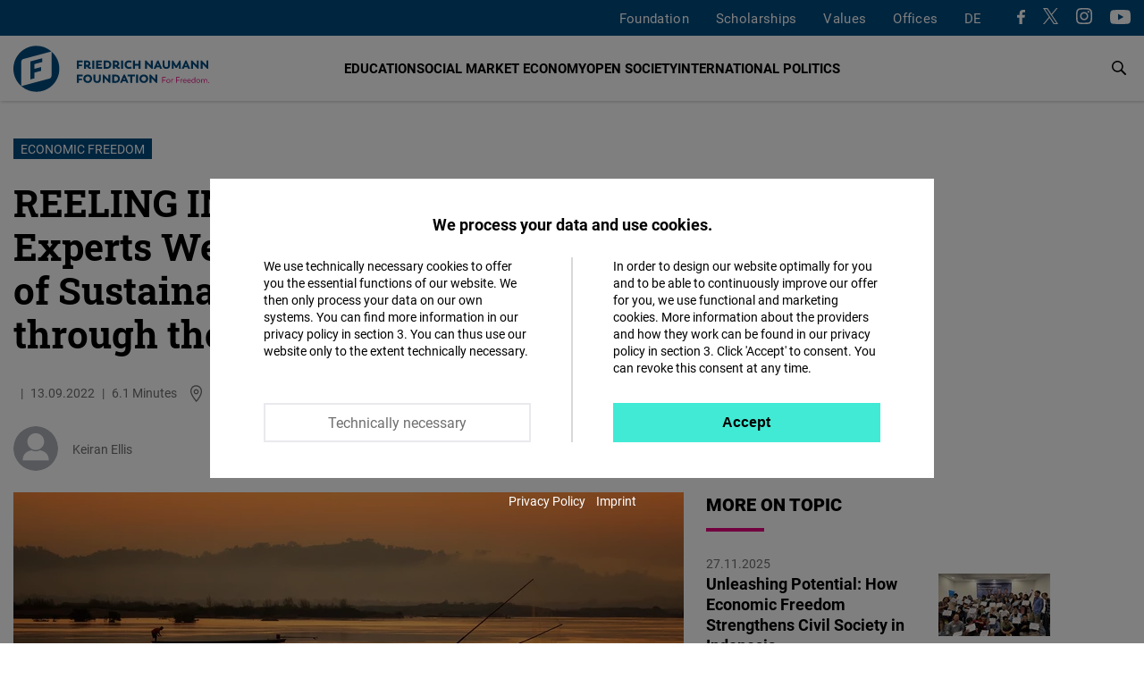

--- FILE ---
content_type: text/html; charset=UTF-8
request_url: https://www.freiheit.org/indonesia/reeling-sustainability-three-experts-weigh-promotion-sustainable-small-scale-fisheries
body_size: 31007
content:
<!DOCTYPE html>
<html lang="en" dir="ltr" prefix="og: https://ogp.me/ns#">
  <head>
    <meta charset="utf-8" />
<script>var _paq = _paq || [];(function(){var u=(("https:" == document.location.protocol) ? "https://analytics.freiheit.org/" : "https://analytics.freiheit.org/");_paq.push(["setSiteId", "2"]);_paq.push(["setTrackerUrl", u+"matomo.php"]);_paq.push(["setDoNotTrack", 1]);if (!window.matomo_search_results_active) {_paq.push(["requireCookieConsent"]);_paq.push(["trackPageView"]);}_paq.push(["setIgnoreClasses", ["no-tracking","colorbox"]]);_paq.push(["enableLinkTracking"]);var d=document,g=d.createElement("script"),s=d.getElementsByTagName("script")[0];g.type="text/javascript";g.defer=true;g.async=true;g.src=u+"matomo.js";s.parentNode.insertBefore(g,s);})();</script>
<link rel="canonical" href="https://www.freiheit.org/indonesia/reeling-sustainability-three-experts-weigh-promotion-sustainable-small-scale-fisheries" />
<meta name="robots" content="index, follow" />
<link rel="icon" href="/themes/custom/uv_theme/favicon.ico" />
<link rel="icon" sizes="32x32" href="/themes/custom/uv_theme/src/images/icon_32x32.png" />
<link rel="icon" sizes="96x96" href="/themes/custom/uv_theme/src/images/icon_96x96.png" />
<link rel="apple-touch-icon" sizes="180x180" href="/themes/custom/uv_theme/src/images/apple-touch-icon.png" />
<meta property="og:site_name" content="Friedrich Naumann Foundation" />
<meta property="og:type" content="article" />
<meta property="og:url" content="https://www.freiheit.org/indonesia/reeling-sustainability-three-experts-weigh-promotion-sustainable-small-scale-fisheries" />
<meta property="og:title" content="Economic Freedom: REELING IN SUSTAINABILITY: Three Experts Weigh in on the Promotion of Sustainable Small-Scale Fisheries through the G20" />
<meta property="og:description" content="The concept of sustainability is often framed as a vague and open-ended goal. Within the context of fisheries and aquaculture, the need for sustainability has become increasingly apparent through global food, health, and diet challenges. But what does sustainability look like for fisheries?" />
<meta property="og:image" content="https://www.freiheit.org/sites/default/files/styles/facebook_share/public/2022-09/2018_12_04_60066_1543925797._large.jpg?itok=fQ0lf8Fu" />
<meta property="og:image:secure_url" content="https://www.freiheit.org/sites/default/files/styles/facebook_share/public/2022-09/2018_12_04_60066_1543925797._large.jpg?itok=fQ0lf8Fu" />
<meta property="og:image:width" content="924" />
<meta property="og:image:height" content="628" />
<meta name="twitter:card" content="summary_large_image" />
<meta name="twitter:site" content="@FNFreiheit" />
<meta name="twitter:description" content="The concept of sustainability is often framed as a vague and open-ended goal. Within the context of fisheries and aquaculture, the need for sustainability has become increasingly apparent through global food, health, and diet challenges. But what does sustainability look like for fisheries?" />
<meta name="twitter:title" content="Economic Freedom: REELING IN SUSTAINABILITY: Three Experts Weigh in on the Promotion of Sustainable Small-Scale Fisheries through the G20" />
<meta name="twitter:site:id" content="63077245" />
<meta name="twitter:image" content="https://www.freiheit.org/sites/default/files/styles/twitter_summary_card/public/2022-09/2018_12_04_60066_1543925797._large.jpg?itok=cAF5W3Z_" />
<link rel="manifest" href="/themes/custom/uv_theme/src/manifest.webmanifest" crossorigin="use-credentials" />
<meta name="Generator" content="Drupal 9 (https://www.drupal.org)" />
<meta name="MobileOptimized" content="width" />
<meta name="HandheldFriendly" content="true" />
<meta name="viewport" content="width=device-width, initial-scale=1.0" />
<link rel="alternate" hreflang="en" href="https://www.freiheit.org/indonesia/reeling-sustainability-three-experts-weigh-promotion-sustainable-small-scale-fisheries" />

    <title>Economic Freedom: REELING IN SUSTAINABILITY: Three Experts Weigh in on the Promotion of Sustainable Small-Scale Fisheries through the G20</title>

        <link rel="preload" href="/themes/custom/uv_theme/dist/fonts/roboto-regular.woff2" as="font" type="font/woff2" crossorigin>
    <link rel="preload" href="/themes/custom/uv_theme/dist/fonts/roboto-bold.woff2" as="font" type="font/woff2" crossorigin>
    <link rel="preload" href="/themes/custom/uv_theme/dist/fonts/robotoslab-bold.woff2" as="font" type="font/woff2" crossorigin>

    <style type="text/css">
      @font-face {
        font-family: 'Roboto';
        src: local('Roboto'),
           url('/themes/custom/uv_theme/dist/fonts/roboto-regular.woff2') format('woff2');
        font-display: swap;
      }

      @font-face {
        font-family: 'Roboto Black';
        src: local('Roboto-Black'),
          url('/themes/custom/uv_theme/dist/fonts/roboto-black.woff2') format('woff2');
        font-display: swap;
      }

      @font-face{
        font-family: 'Roboto';
        font-weight: 700;
        font-style: normal;
        src:local('Roboto-Bold'),
          url('/themes/custom/uv_theme/dist/fonts/roboto-bold.woff2') format('woff2');
        font-display: swap;
      }

      @font-face{
        font-family: 'Roboto Slab';
        src:local('RobotoSlab-Bold'),
          url('/themes/custom/uv_theme/dist/fonts/robotoslab-bold.woff2') format('woff2');
        font-display: swap;
      }

    </style>

    <link rel="preconnect" href="//analytics.freiheit.org">
    
    <link rel="stylesheet" media="all" href="/sites/default/files/css/css_h5IwSsYlKaCfT3I9-RfX260TR8NHaaJEVUUfAv0mkbw.css" />
<link rel="stylesheet" media="all" href="/sites/default/files/css/css_afLrE9yXAnwiOufiN8kj3zh9ONfz0WBApACsJV44Y4w.css" />
<link rel="stylesheet" media="all" href="/sites/default/files/css/css_BbZIgfu8gZwa_OydYbd-NkVfIDEeBpJvLtEwjXTBMi4.css" />
<link rel="stylesheet" media="all" href="/sites/default/files/css/css_9ykET8o_2vgFgEMgVLSYdOzfrXKN-akUAcTsGC6qFO8.css" />

    <script src="/sites/default/files/js/js_7M2I8hlEG-jqTK6V6uXoGZ22QG6SNrm1py_m5mVZFPo.js"></script>
<script src="/sites/default/files/js/js_7KEWxeLuhRSXTeceEuXSYRqaNruf2MpXXJh7Qx5RyME.js"></script>

    
      </head>
  <body class="path-node page-node-type-article">
        <a href="#main-content" class="visually-hidden focusable skip-link">
      Skip to main content
    </a>
    
            <div class="dialog-off-canvas-main-canvas" data-off-canvas-main-canvas>
    <header class="header article" id="header">

  
      <div class="region-header-menu">
    <div class="region-wrapper">
      <nav role="navigation" aria-labelledby="block-uv-theme-mainnavigation-english-menu" id="block-uv-theme-mainnavigation-english" class="block block-menu navigation menu--main-english">
      
  

        



  <ul class="menu menu-level-0">
      
              <li class="menu-item menu-item--collapsed">
        <a href="/foundation" data-drupal-link-system-path="node/100">Foundation</a>

                          
    
           
  


              </li>
          
              <li class="menu-item menu-item--collapsed">
        <a href="/scholarships-friedrich-naumann-foundation-freedom" data-drupal-link-system-path="node/23491">Scholarships</a>

                          
    
           
  


              </li>
          
              <li class="menu-item menu-item--collapsed">
        <a href="/code-of-conduct" data-drupal-link-system-path="node/26668">Values</a>

                          
    
           
  


              </li>
          
              <li class="menu-item menu-item--expanded">
        <span>Offices</span>

                          
    
      <div class="menu_link_content menu-link-contentmain-english view-mode-default menu-dropdown menu-dropdown-0 menu-type-default">
      <div class="sub-menu-wrapper sub-menu-location">
        <div>
          <div class="submenu-logo">
            <a href="/" title="To the Homepage" aria-label="To the Homepage">
              <svg xmlns="http://www.w3.org/2000/svg" width="243" height="57.028" viewBox="0 0 243 57.028"><path d="M85.91 37.9v-2.153h-7.175V45.98h2.444v-3.232h4.062v-2.153h-4.062V37.9h4.731zm6.36 8.211c3.117 0 5.4-2.226 5.4-5.226 0-3.043-2.283-5.269-5.4-5.269-3.145 0-5.444 2.284-5.444 5.27 0 2.941 2.299 5.225 5.444 5.225zm0-2.255c-1.704 0-2.942-1.296-2.942-2.97 0-1.705 1.238-3 2.942-3 1.675 0 2.898 1.28 2.898 3 0 1.689-1.223 2.97-2.898 2.97zm11.663 2.255c2.796 0 4.643-1.586 4.643-4.628v-5.736h-2.443v5.925c0 1.136-.642 2.257-2.2 2.257-1.544 0-2.17-1.121-2.17-2.257v-5.925H99.32v5.736c0 3.042 1.847 4.628 4.614 4.628zm14.003-10.364v6.026l-5.736-6.128h-1.353V45.98h2.385v-6.026l5.751 6.157h1.353V35.747h-2.4zm8.954 0h-4.162V45.98h4.162c3.232 0 5.386-2.051 5.386-5.124 0-3.072-2.154-5.109-5.386-5.109zm-.146 8.08h-1.573V37.9h1.573c1.937 0 3.044 1.194 3.044 2.985 0 1.762-1.107 2.942-3.044 2.942zm13.566 2.153h2.59l-4.511-10.233h-1.53l-4.555 10.233h2.59l.743-1.82h3.945l.728 1.82zm-2.707-6.753l1.207 2.882h-2.402l1.195-2.882zm13.378-3.48h-9.126V37.9h3.335v8.08h2.443V37.9h3.348v-2.153zm1.226 10.233h2.445V35.747h-2.445V45.98zm9.66.131c3.117 0 5.401-2.226 5.401-5.226 0-3.043-2.284-5.269-5.4-5.269-3.146 0-5.445 2.284-5.445 5.27 0 2.941 2.299 5.225 5.445 5.225zm0-2.255c-1.703 0-2.941-1.296-2.941-2.97 0-1.705 1.238-3 2.942-3 1.675 0 2.898 1.28 2.898 3 0 1.689-1.223 2.97-2.898 2.97zm14.276-8.109v6.026l-5.737-6.128h-1.352V45.98h2.385v-6.026l5.751 6.157h1.353V35.747h-2.4zM85.91 20.43v-2.153h-7.175V28.51h2.444v-3.232h4.062v-2.153h-4.062V20.43h4.731zm9.855 6.204c-1.033 0-1.237-.818-2.096-1.4 1.222-.61 1.935-1.73 1.935-3.158 0-2.243-1.687-3.8-4.265-3.8H87.6V28.51h2.444v-2.737h.962c1.049.043 1.456 2.868 4.047 2.868.742 0 1.12-.131 1.12-.131v-1.891c-.13.015-.276.015-.407.015zm-5.722-2.985V20.4h1.152c1.18 0 1.922.728 1.922 1.675 0 .918-.758 1.573-1.908 1.573h-1.166zm7.922 4.86h2.444V18.278h-2.444V28.51zm7.238-2.138v-1.938h4.192V22.28h-4.192v-1.85h4.746v-2.153h-7.19V28.51h7.263v-2.14h-4.819zm11.044-8.094h-4.162V28.51h4.162c3.234 0 5.387-2.051 5.387-5.124 0-3.073-2.153-5.11-5.387-5.11zm-.145 8.08h-1.573V20.43h1.573c1.937 0 3.043 1.194 3.043 2.985 0 1.762-1.106 2.942-3.043 2.942zm15.489.277c-1.032 0-1.236-.818-2.095-1.4 1.222-.61 1.935-1.73 1.935-3.158 0-2.243-1.687-3.8-4.265-3.8h-3.74V28.51h2.444v-2.737h.962c1.048.043 1.456 2.868 4.046 2.868.743 0 1.122-.131 1.122-.131v-1.891c-.132.015-.277.015-.409.015zm-5.721-2.985V20.4h1.15c1.181 0 1.924.728 1.924 1.675 0 .918-.758 1.573-1.908 1.573h-1.166zm7.921 4.86h2.445V18.278h-2.445V28.51zm9.704.132c1.804 0 2.897-.626 3.406-1.019l-1.062-1.935c-.22.146-1.005.655-2.242.655-1.85 0-3.058-1.136-3.058-2.956 0-1.806 1.208-2.942 3.058-2.942 1.237 0 2.023.51 2.242.656l1.062-1.936c-.51-.393-1.66-1.018-3.406-1.018-3.335 0-5.487 2.313-5.487 5.24 0 2.942 2.152 5.255 5.487 5.255zm11.982-10.364v4.062h-4.633v-4.062h-2.443V28.51h2.443v-4.018h4.633v4.018h2.444V18.277h-2.444zm15.082 0v6.026l-5.738-6.128h-1.352V28.51h2.386v-6.026l5.751 6.157h1.353V18.277h-2.4zm11.523 10.233h2.591l-4.513-10.233h-1.527l-4.557 10.233h2.591l.742-1.82h3.945l.728 1.82zm-2.707-6.754l1.208 2.883h-2.402l1.194-2.883zm10.455 6.885c2.796 0 4.643-1.586 4.643-4.628v-5.736h-2.444v5.925c0 1.136-.64 2.257-2.2 2.257-1.542 0-2.17-1.121-2.17-2.257v-5.925h-2.443v5.736c0 3.042 1.848 4.628 4.614 4.628zm18.006-.131l-.277-10.233h-1.499l-3.888 6.492-3.815-6.492h-1.512l-.277 10.233h2.4l.016-5.284 2.447 4.294h1.5l2.49-4.28.014 5.27h2.4zm9.048 0h2.59l-4.511-10.233h-1.53l-4.555 10.233h2.59l.743-1.82h3.945l.728 1.82zm-2.709-6.754l1.209 2.883h-2.402l1.193-2.883zm13.514-3.48v6.027l-5.738-6.128h-1.353V28.51h2.387v-6.026l5.751 6.157h1.353V18.277h-2.4zm11.888 0v6.027l-5.737-6.128h-1.353V28.51h2.385v-6.026l5.753 6.157h1.353V18.277h-2.4zM57.028 28.514c0-8.537-3.756-16.192-9.7-21.417v30.017c0 2.857-2.587 3.55-2.587 3.55l-34.933 9.36a28.395 28.395 0 0018.706 7.004c15.748 0 28.514-12.766 28.514-28.514zm-30.868 11.8V33.26l8.367-2.242v-4.703l-8.367 2.242V22.68l9.747-2.612v-4.703l-14.785 3.962v22.338l5.038-1.35zm21.06-33.31A28.396 28.396 0 0028.515 0C12.766 0 0 12.766 0 28.514c0 8.537 3.756 16.192 9.7 21.418V19.914c0-2.856 2.587-3.55 2.587-3.55l34.934-9.36z" fill="#004a7f"/><path d="M189.294 39.537v-.643h-4.445v7.07h.713v-2.806h3.33v-.653h-3.33v-2.968h3.732zm3.08 6.518c1.317 0 2.412-1.025 2.412-2.394 0-1.378-1.095-2.403-2.413-2.403-1.327 0-2.414 1.025-2.414 2.403 0 1.369 1.087 2.394 2.414 2.394zm0-.653c-.916 0-1.692-.754-1.692-1.74 0-.997.776-1.752 1.691-1.752.916 0 1.69.755 1.69 1.751 0 .987-.774 1.741-1.69 1.741zm5.883-4.154c-.865 0-1.418.492-1.6 1.055l-.039-.965h-.623v4.626h.713V43.38c.01-.665.452-1.45 1.428-1.45.171 0 .302.02.423.061l.06-.713a1.95 1.95 0 00-.362-.03zm8.248-1.711v-.643h-4.445v7.07h.713v-2.806h3.33v-.653h-3.33v-2.968h3.732zm3.19 1.71c-.866 0-1.42.493-1.599 1.056l-.04-.965h-.624v4.626h.713V43.38c.01-.665.453-1.45 1.428-1.45.171 0 .302.02.423.061l.06-.713a1.95 1.95 0 00-.362-.03zm5.17 2.314c0-1.379-.884-2.313-2.152-2.313-1.388 0-2.332 1.045-2.332 2.403 0 1.389 1.024 2.404 2.453 2.404.895 0 1.428-.311 1.79-.602l-.332-.524c-.311.252-.714.513-1.388.513-.996 0-1.73-.644-1.83-1.57h3.782s.01-.13.01-.311zm-2.132-1.7c.785 0 1.4.553 1.45 1.429h-3.09c.141-.856.775-1.43 1.64-1.43zm7.484 1.7c0-1.379-.885-2.313-2.152-2.313-1.389 0-2.333 1.045-2.333 2.403 0 1.389 1.025 2.404 2.453 2.404.896 0 1.429-.311 1.79-.602l-.331-.524c-.312.252-.714.513-1.388.513-.996 0-1.73-.644-1.832-1.57h3.783s.01-.13.01-.311zm-2.132-1.7c.784 0 1.398.553 1.45 1.429h-3.09c.14-.856.775-1.43 1.64-1.43zm7.021-3.078v3.359c-.332-.482-.935-.894-1.8-.894-1.258 0-2.224 1.025-2.224 2.403 0 1.379.986 2.404 2.244 2.404.865 0 1.468-.402 1.82-.934l.03.843h.623v-7.18h-.693zm-1.66 6.62c-.905 0-1.65-.745-1.65-1.752 0-1.006.745-1.75 1.65-1.75.996 0 1.67.744 1.67 1.75 0 1.017-.674 1.751-1.67 1.751zm5.975.652c1.318 0 2.413-1.025 2.413-2.394 0-1.378-1.095-2.403-2.413-2.403-1.327 0-2.414 1.025-2.414 2.403 0 1.369 1.087 2.394 2.414 2.394zm0-.653c-.915 0-1.69-.754-1.69-1.74 0-.997.775-1.752 1.69-1.752.916 0 1.69.755 1.69 1.751 0 .987-.774 1.741-1.69 1.741zm9.215-4.154c-.815 0-1.42.512-1.66 1.075-.292-.663-.894-1.075-1.719-1.075-.743 0-1.335.432-1.598.954l-.03-.864h-.585v4.626h.717l.01-2.745c.06-.635.532-1.319 1.375-1.319.825-.01 1.317.624 1.317 1.58v2.484h.713V43.43c0-.824.544-1.529 1.39-1.529.824 0 1.307.624 1.307 1.58v2.484h.713V43.39c0-1.287-.763-2.141-1.95-2.141zm3.822 4.807a.536.536 0 00.542-.553.542.542 0 00-.542-.552.545.545 0 00-.553.552c0 .312.231.553.553.553z" fill="#e6007e"/></svg>            </a>
          </div>
        </div>
        
  <ul class="menu menu-level-1">
      
    <li class="menu-item menu-expanded">
      <span>Hubs</span>
                    
  
  <div class="menu_link_content menu-link-contentmain-english view-mode-default menu-dropdown menu-dropdown-1 menu-type-default">

    
      <div class="menu-region-description">
        <strong>Hubs</strong>
        <p>The expertise hubs enrich the international profile of the Friedrich Naumann Foundation for Freedom. They enable joint work across regions through their focus on globally relevant policy issues. These include questions of international financial and economic policy, digital policy, security, development and human rights policy.</p>
      </div>
      
  <ul class="menu menu-level-2">
      
    <li class="menu-item">
      <a href="/global-security-hub">
        Global Security Hub
              </a>
                    
  
  <div class="menu_link_content menu-link-contentmain-english view-mode-default menu-dropdown menu-dropdown-2 menu-type-default">
              <div class="language-links item-list"><ul><li><a href="/global-security-hub" hreflang="en">EN</a></li><li><a href="/de/global-security-hub" hreflang="de">DE</a></li></ul></div>
      </div>



            <svg aria-hidden="true" xmlns="http://www.w3.org/2000/svg" width="7.415" height="12" viewBox="0 0 7.415 12"><path d="M0 10.585L4.585 6 0 1.415 1.415 0l6 6-6 6L0 10.585z"/><path d="M0 10.585L4.585 6 0 1.415 1.415 0l6 6-6 6L0 10.585z"/></svg>    </li>
      
    <li class="menu-item">
      <a href="/global-world-order-and-globalization-hub">
        Global World Order Hub
              </a>
                    
  
  <div class="menu_link_content menu-link-contentmain-english view-mode-default menu-dropdown menu-dropdown-2 menu-type-default">
              <div class="language-links item-list"><ul><li><a href="/global-world-order-and-globalization-hub" hreflang="en">EN</a></li><li><a href="/de/world-order-and-globalization-hub-0" hreflang="de">DE</a></li></ul></div>
      </div>



            <svg aria-hidden="true" xmlns="http://www.w3.org/2000/svg" width="7.415" height="12" viewBox="0 0 7.415 12"><path d="M0 10.585L4.585 6 0 1.415 1.415 0l6 6-6 6L0 10.585z"/><path d="M0 10.585L4.585 6 0 1.415 1.415 0l6 6-6 6L0 10.585z"/></svg>    </li>
      
    <li class="menu-item">
      <a href="/global-innovation-hub">
        Global Innovation Hub
              </a>
                    
  
  <div class="menu_link_content menu-link-contentmain-english view-mode-default menu-dropdown menu-dropdown-2 menu-type-default">
              <div class="language-links item-list"><ul><li><a href="/global-innovation-hub" hreflang="en">EN</a></li><li><a href="/de/global-innovation-hub" hreflang="de">DE</a></li></ul></div>
      </div>



            <svg aria-hidden="true" xmlns="http://www.w3.org/2000/svg" width="7.415" height="12" viewBox="0 0 7.415 12"><path d="M0 10.585L4.585 6 0 1.415 1.415 0l6 6-6 6L0 10.585z"/><path d="M0 10.585L4.585 6 0 1.415 1.415 0l6 6-6 6L0 10.585z"/></svg>    </li>
      
    <li class="menu-item">
      <a href="/global-partnership-hub">
        Global Partnership Hub
              </a>
                    
  
  <div class="menu_link_content menu-link-contentmain-english view-mode-default menu-dropdown menu-dropdown-2 menu-type-default">
              <div class="language-links item-list"><ul><li><a href="/global-partnership-hub" hreflang="en">EN</a></li><li><a href="/de/global-partnership-hub" hreflang="de">DE</a></li></ul></div>
      </div>



            <svg aria-hidden="true" xmlns="http://www.w3.org/2000/svg" width="7.415" height="12" viewBox="0 0 7.415 12"><path d="M0 10.585L4.585 6 0 1.415 1.415 0l6 6-6 6L0 10.585z"/><path d="M0 10.585L4.585 6 0 1.415 1.415 0l6 6-6 6L0 10.585z"/></svg>    </li>
      
    <li class="menu-item">
      <a href="/human-rights-hub-0">
        Human Rights Hub
              </a>
                    
  
  <div class="menu_link_content menu-link-contentmain-english view-mode-default menu-dropdown menu-dropdown-2 menu-type-default">
              <div class="language-links item-list"><ul><li><a href="/human-rights-hub-0" hreflang="en">EN</a></li><li><a href="/de/de/human-rights-hub" hreflang="de">DE</a></li></ul></div>
      </div>



            <svg aria-hidden="true" xmlns="http://www.w3.org/2000/svg" width="7.415" height="12" viewBox="0 0 7.415 12"><path d="M0 10.585L4.585 6 0 1.415 1.415 0l6 6-6 6L0 10.585z"/><path d="M0 10.585L4.585 6 0 1.415 1.415 0l6 6-6 6L0 10.585z"/></svg>    </li>
    </ul>




      </div>



          </li>
      
    <li class="menu-item menu-expanded">
      <span>Germany</span>
                    
  
  <div class="menu_link_content menu-link-contentmain-english view-mode-default menu-dropdown menu-dropdown-1 menu-type-default">

    
      <div class="menu-region-description">
        <strong>Germany</strong>
        <p>We are Active in over 60 Countries: The Friedrich Naumann Foundation for Freedom is committed to working with all its strength for a liberal world. Our core concern is the realization of freedom and responsibility. We promote the development of democratic, market-based and constitutional structures so that more and more people can live in a liberal, democratic society.
</p>
      </div>
      
  <ul class="menu menu-level-2">
      
    <li class="menu-item menu-item--region-office">
      <a href="/office/foundation-head-office-potsdam">
        Head Office
                  <br><span>Potsdam</span>
              </a>
                    
  
  <div class="menu_link_content menu-link-contentmain-english view-mode-default menu-dropdown menu-dropdown-2 menu-type-default">
              <div class="language-links item-list"><ul><li><a href="/office/foundation-head-office-potsdam" hreflang="en">EN</a></li><li><a href="/de/buero/stiftungssitz-potsdam" hreflang="de">DE</a></li></ul></div>
      </div>



            <svg aria-hidden="true" xmlns="http://www.w3.org/2000/svg" width="7.415" height="12" viewBox="0 0 7.415 12"><path d="M0 10.585L4.585 6 0 1.415 1.415 0l6 6-6 6L0 10.585z"/><path d="M0 10.585L4.585 6 0 1.415 1.415 0l6 6-6 6L0 10.585z"/></svg>    </li>
      
    <li class="menu-item">
      <a href="/office/state-office-bayern">
        Bayern
                  <br><span>State Office</span>
              </a>
                    
  
  <div class="menu_link_content menu-link-contentmain-english view-mode-default menu-dropdown menu-dropdown-2 menu-type-default">
              <div class="language-links item-list"><ul><li><a href="/office/state-office-bayern" hreflang="en">EN</a></li><li><a href="/de/buero/landesbuero-bayern" hreflang="de">DE</a></li></ul></div>
      </div>



            <svg aria-hidden="true" xmlns="http://www.w3.org/2000/svg" width="7.415" height="12" viewBox="0 0 7.415 12"><path d="M0 10.585L4.585 6 0 1.415 1.415 0l6 6-6 6L0 10.585z"/><path d="M0 10.585L4.585 6 0 1.415 1.415 0l6 6-6 6L0 10.585z"/></svg>    </li>
      
    <li class="menu-item">
      <a href="/office/capital-office-division">
        Capital Office Division
                  <br><span>Berlin</span>
              </a>
                    
  
  <div class="menu_link_content menu-link-contentmain-english view-mode-default menu-dropdown menu-dropdown-2 menu-type-default">
              <div class="language-links item-list"><ul><li><a href="/office/capital-office-division" hreflang="en">EN</a></li><li><a href="/de/buero/hauptstadtbuero" hreflang="de">DE</a></li></ul></div>
      </div>



            <svg aria-hidden="true" xmlns="http://www.w3.org/2000/svg" width="7.415" height="12" viewBox="0 0 7.415 12"><path d="M0 10.585L4.585 6 0 1.415 1.415 0l6 6-6 6L0 10.585z"/><path d="M0 10.585L4.585 6 0 1.415 1.415 0l6 6-6 6L0 10.585z"/></svg>    </li>
      
    <li class="menu-item">
      <a href="/office/state-offices-berlin-brandenburg-mecklenburg-vorpommern">
        Berlin-Brandenburg/Mecklenburg-Vorpommern
                  <br><span>State Office</span>
              </a>
                    
  
  <div class="menu_link_content menu-link-contentmain-english view-mode-default menu-dropdown menu-dropdown-2 menu-type-default">
              <div class="language-links item-list"><ul><li><a href="/office/state-offices-berlin-brandenburg-mecklenburg-vorpommern" hreflang="en">EN</a></li><li><a href="/de/buero/laenderbuero-berlin-brandenburg" hreflang="de">DE</a></li></ul></div>
      </div>



            <svg aria-hidden="true" xmlns="http://www.w3.org/2000/svg" width="7.415" height="12" viewBox="0 0 7.415 12"><path d="M0 10.585L4.585 6 0 1.415 1.415 0l6 6-6 6L0 10.585z"/><path d="M0 10.585L4.585 6 0 1.415 1.415 0l6 6-6 6L0 10.585z"/></svg>    </li>
      
    <li class="menu-item">
      <a href="/office/archive-liberalism">
        Archive of Liberalism
                  <br><span>Gummersbach</span>
              </a>
                    
  
  <div class="menu_link_content menu-link-contentmain-english view-mode-default menu-dropdown menu-dropdown-2 menu-type-default">
              <div class="language-links item-list"><ul><li><a href="/office/archive-liberalism" hreflang="en">EN</a></li><li><a href="/de/buero/archiv-des-liberalismus" hreflang="de">DE</a></li></ul></div>
      </div>



            <svg aria-hidden="true" xmlns="http://www.w3.org/2000/svg" width="7.415" height="12" viewBox="0 0 7.415 12"><path d="M0 10.585L4.585 6 0 1.415 1.415 0l6 6-6 6L0 10.585z"/><path d="M0 10.585L4.585 6 0 1.415 1.415 0l6 6-6 6L0 10.585z"/></svg>    </li>
      
    <li class="menu-item">
      <a href="/buero/state-office-hessenrheinland-pfalz">
        Hessen/Rheinland-Pfalz
                  <br><span>State Office</span>
              </a>
                    
  
  <div class="menu_link_content menu-link-contentmain-english view-mode-default menu-dropdown menu-dropdown-2 menu-type-default">
              <div class="language-links item-list"><ul><li><a href="/buero/state-office-hessenrheinland-pfalz" hreflang="en">EN</a></li><li><a href="/de/buero/laenderbuero-hessen-und-rheinland-pfalz" hreflang="de">DE</a></li></ul></div>
      </div>



            <svg aria-hidden="true" xmlns="http://www.w3.org/2000/svg" width="7.415" height="12" viewBox="0 0 7.415 12"><path d="M0 10.585L4.585 6 0 1.415 1.415 0l6 6-6 6L0 10.585z"/><path d="M0 10.585L4.585 6 0 1.415 1.415 0l6 6-6 6L0 10.585z"/></svg>    </li>
      
    <li class="menu-item">
      <a href="/office/state-office-mitteldeutschland">
        Mitteldeutschland
                  <br><span>State Office </span>
              </a>
                    
  
  <div class="menu_link_content menu-link-contentmain-english view-mode-default menu-dropdown menu-dropdown-2 menu-type-default">
              <div class="language-links item-list"><ul><li><a href="/office/state-office-mitteldeutschland" hreflang="en">EN</a></li><li><a href="/de/buero/laenderbuero-mitteldeutschland" hreflang="de">DE</a></li></ul></div>
      </div>



            <svg aria-hidden="true" xmlns="http://www.w3.org/2000/svg" width="7.415" height="12" viewBox="0 0 7.415 12"><path d="M0 10.585L4.585 6 0 1.415 1.415 0l6 6-6 6L0 10.585z"/><path d="M0 10.585L4.585 6 0 1.415 1.415 0l6 6-6 6L0 10.585z"/></svg>    </li>
      
    <li class="menu-item">
      <a href="/office/state-office-niedersachsen-bremen">
        Niedersachsen/Bremen
                  <br><span>State Office </span>
              </a>
                    
  
  <div class="menu_link_content menu-link-contentmain-english view-mode-default menu-dropdown menu-dropdown-2 menu-type-default">
              <div class="language-links item-list"><ul><li><a href="/office/state-office-niedersachsen-bremen" hreflang="en">EN</a></li><li><a href="/de/buero/laenderbuero-niedersachsenbremen" hreflang="de">DE</a></li></ul></div>
      </div>



            <svg aria-hidden="true" xmlns="http://www.w3.org/2000/svg" width="7.415" height="12" viewBox="0 0 7.415 12"><path d="M0 10.585L4.585 6 0 1.415 1.415 0l6 6-6 6L0 10.585z"/><path d="M0 10.585L4.585 6 0 1.415 1.415 0l6 6-6 6L0 10.585z"/></svg>    </li>
      
    <li class="menu-item">
      <a href="/office/theodor-heuss-academy">
        Theodor Heuss Academy
                  <br><span>Gummersbach</span>
              </a>
                    
  
  <div class="menu_link_content menu-link-contentmain-english view-mode-default menu-dropdown menu-dropdown-2 menu-type-default">
              <div class="language-links item-list"><ul><li><a href="/office/theodor-heuss-academy" hreflang="en">EN</a></li><li><a href="/de/buero/theodor-heuss-akademie" hreflang="de">DE</a></li></ul></div>
      </div>



            <svg aria-hidden="true" xmlns="http://www.w3.org/2000/svg" width="7.415" height="12" viewBox="0 0 7.415 12"><path d="M0 10.585L4.585 6 0 1.415 1.415 0l6 6-6 6L0 10.585z"/><path d="M0 10.585L4.585 6 0 1.415 1.415 0l6 6-6 6L0 10.585z"/></svg>    </li>
      
    <li class="menu-item">
      <a href="/office/state-office-norddeutschland">
        Norddeutschland
                  <br><span>State Office</span>
              </a>
                    
  
  <div class="menu_link_content menu-link-contentmain-english view-mode-default menu-dropdown menu-dropdown-2 menu-type-default">
              <div class="language-links item-list"><ul><li><a href="/office/state-office-norddeutschland" hreflang="en">EN</a></li><li><a href="/de/buero/laenderbuero-norddeutschland" hreflang="de">DE</a></li></ul></div>
      </div>



            <svg aria-hidden="true" xmlns="http://www.w3.org/2000/svg" width="7.415" height="12" viewBox="0 0 7.415 12"><path d="M0 10.585L4.585 6 0 1.415 1.415 0l6 6-6 6L0 10.585z"/><path d="M0 10.585L4.585 6 0 1.415 1.415 0l6 6-6 6L0 10.585z"/></svg>    </li>
      
    <li class="menu-item">
      <a href="/office/state-office-baden-wuerttemberg">
        Baden-Württemberg
                  <br><span>State Office </span>
              </a>
                    
  
  <div class="menu_link_content menu-link-contentmain-english view-mode-default menu-dropdown menu-dropdown-2 menu-type-default">
              <div class="language-links item-list"><ul><li><a href="/office/state-office-baden-wuerttemberg" hreflang="en">EN</a></li><li><a href="/de/buero/landesbuero-baden-wuerttemberg" hreflang="de">DE</a></li></ul></div>
      </div>



            <svg aria-hidden="true" xmlns="http://www.w3.org/2000/svg" width="7.415" height="12" viewBox="0 0 7.415 12"><path d="M0 10.585L4.585 6 0 1.415 1.415 0l6 6-6 6L0 10.585z"/><path d="M0 10.585L4.585 6 0 1.415 1.415 0l6 6-6 6L0 10.585z"/></svg>    </li>
      
    <li class="menu-item">
      <a href="/office/education-centre-north-rhine-westphalia">
        Nordrhein-Westfalen
                  <br><span>State Office</span>
              </a>
                    
  
  <div class="menu_link_content menu-link-contentmain-english view-mode-default menu-dropdown menu-dropdown-2 menu-type-default">
              <div class="language-links item-list"><ul><li><a href="/office/education-centre-north-rhine-westphalia" hreflang="en">EN</a></li><li><a href="/de/buero/bildungszentrum-nordrhein-westfalen" hreflang="de">DE</a></li></ul></div>
      </div>



            <svg aria-hidden="true" xmlns="http://www.w3.org/2000/svg" width="7.415" height="12" viewBox="0 0 7.415 12"><path d="M0 10.585L4.585 6 0 1.415 1.415 0l6 6-6 6L0 10.585z"/><path d="M0 10.585L4.585 6 0 1.415 1.415 0l6 6-6 6L0 10.585z"/></svg>    </li>
    </ul>




      </div>



          </li>
      
    <li class="menu-item menu-expanded">
      <span>Europe</span>
                    
  
  <div class="menu_link_content menu-link-contentmain-english view-mode-default menu-dropdown menu-dropdown-1 menu-type-default">

    
      <div class="menu-region-description">
        <strong>Europe</strong>
        <p>Through the connection of EU experts, civil society, and decision makers we seek to foster open dialogue and discuss liberal policy solutions to European challenges. Together with our liberal partners, we develop formats and campaigns to promote rule of law, free markets and human rights. Moreover, we coordinate EU co-funded projects in the field of democracy support, development cooperation and human rights protection.</p>
      </div>
      
  <ul class="menu menu-level-2">
      
    <li class="menu-item menu-item--region-office">
      <a href="/european-union">
        Europe
                  <br><span>Regional Office</span>
              </a>
                    
  
  <div class="menu_link_content menu-link-contentmain-english view-mode-default menu-dropdown menu-dropdown-2 menu-type-default">
              <div class="language-links item-list"><ul><li><a href="/european-union" hreflang="en">EN</a></li><li><a href="/de/europaeische-union" hreflang="de">DE</a></li></ul></div>
      </div>



            <svg aria-hidden="true" xmlns="http://www.w3.org/2000/svg" width="7.415" height="12" viewBox="0 0 7.415 12"><path d="M0 10.585L4.585 6 0 1.415 1.415 0l6 6-6 6L0 10.585z"/><path d="M0 10.585L4.585 6 0 1.415 1.415 0l6 6-6 6L0 10.585z"/></svg>    </li>
      
    <li class="menu-item">
      <a href="/central-europe-and-the-baltic-states">
        Prague
                  <br><span>Central Europe</span>
              </a>
                    
  
  <div class="menu_link_content menu-link-contentmain-english view-mode-default menu-dropdown menu-dropdown-2 menu-type-default">
              <div class="language-links item-list"><ul><li><a href="/central-europe-and-the-baltic-states" hreflang="en">EN</a></li><li><a href="/de/mitteleuropa-und-baltische-staaten" hreflang="de">DE</a></li></ul></div>
      </div>



            <svg aria-hidden="true" xmlns="http://www.w3.org/2000/svg" width="7.415" height="12" viewBox="0 0 7.415 12"><path d="M0 10.585L4.585 6 0 1.415 1.415 0l6 6-6 6L0 10.585z"/><path d="M0 10.585L4.585 6 0 1.415 1.415 0l6 6-6 6L0 10.585z"/></svg>    </li>
      
    <li class="menu-item">
      <a href="/vilnius">
        Vilnius
                  <br><span>Baltic States</span>
              </a>
                    
  
  <div class="menu_link_content menu-link-contentmain-english view-mode-default menu-dropdown menu-dropdown-2 menu-type-default">
              <div class="language-links item-list"><ul><li><a href="/vilnius" hreflang="en">EN</a></li><li><a href="/de/vilnius" hreflang="de">DE</a></li></ul></div>
      </div>



            <svg aria-hidden="true" xmlns="http://www.w3.org/2000/svg" width="7.415" height="12" viewBox="0 0 7.415 12"><path d="M0 10.585L4.585 6 0 1.415 1.415 0l6 6-6 6L0 10.585z"/><path d="M0 10.585L4.585 6 0 1.415 1.415 0l6 6-6 6L0 10.585z"/></svg>    </li>
      
    <li class="menu-item menu-item--region-office">
      <a href="/east-and-southeast-europe">
        East and Southeast Europe
                  <br><span>Regional Office</span>
              </a>
                    
  
  <div class="menu_link_content menu-link-contentmain-english view-mode-default menu-dropdown menu-dropdown-2 menu-type-default">
              <div class="language-links item-list"><ul><li><a href="/east-and-southeast-europe" hreflang="en">EN</a></li><li><a href="/de/ost-und-suedosteuropa" hreflang="de">DE</a></li></ul></div>
      </div>



            <svg aria-hidden="true" xmlns="http://www.w3.org/2000/svg" width="7.415" height="12" viewBox="0 0 7.415 12"><path d="M0 10.585L4.585 6 0 1.415 1.415 0l6 6-6 6L0 10.585z"/><path d="M0 10.585L4.585 6 0 1.415 1.415 0l6 6-6 6L0 10.585z"/></svg>    </li>
      
    <li class="menu-item">
      <a href="/western-balkans">
        Belgrade
                  <br><span>Western Balkans</span>
              </a>
                    
  
  <div class="menu_link_content menu-link-contentmain-english view-mode-default menu-dropdown menu-dropdown-2 menu-type-default">
              <div class="language-links item-list"><ul><li><a href="/western-balkans" hreflang="en">EN</a></li><li><a href="/de/westliche-balkanlaender" hreflang="de">DE</a></li></ul></div>
      </div>



            <svg aria-hidden="true" xmlns="http://www.w3.org/2000/svg" width="7.415" height="12" viewBox="0 0 7.415 12"><path d="M0 10.585L4.585 6 0 1.415 1.415 0l6 6-6 6L0 10.585z"/><path d="M0 10.585L4.585 6 0 1.415 1.415 0l6 6-6 6L0 10.585z"/></svg>    </li>
      
    <li class="menu-item">
      <a href="/romania-and-republic-moldova">
        Bucharest
                  <br><span>Romania and Republic of Moldova</span>
              </a>
                    
  
  <div class="menu_link_content menu-link-contentmain-english view-mode-default menu-dropdown menu-dropdown-2 menu-type-default">
              <div class="language-links item-list"><ul><li><a href="/romania-and-republic-moldova" hreflang="en">EN</a></li><li><a href="/de/rumaenien-und-republik-moldau" hreflang="de">DE</a></li><li><a href="/ro/romania-si-republica-moldova" hreflang="ro">RO</a></li></ul></div>
      </div>



            <svg aria-hidden="true" xmlns="http://www.w3.org/2000/svg" width="7.415" height="12" viewBox="0 0 7.415 12"><path d="M0 10.585L4.585 6 0 1.415 1.415 0l6 6-6 6L0 10.585z"/><path d="M0 10.585L4.585 6 0 1.415 1.415 0l6 6-6 6L0 10.585z"/></svg>    </li>
      
    <li class="menu-item">
      <a href="/tuerkiye">
        Istanbul
                  <br><span>Türkiye</span>
              </a>
                    
  
  <div class="menu_link_content menu-link-contentmain-english view-mode-default menu-dropdown menu-dropdown-2 menu-type-default">
              <div class="language-links item-list"><ul><li><a href="/tuerkiye" hreflang="en">EN</a></li><li><a href="/de/tuerkei" hreflang="de">DE</a></li><li><a href="/tr/turkiye" hreflang="tr">TR</a></li></ul></div>
      </div>



            <svg aria-hidden="true" xmlns="http://www.w3.org/2000/svg" width="7.415" height="12" viewBox="0 0 7.415 12"><path d="M0 10.585L4.585 6 0 1.415 1.415 0l6 6-6 6L0 10.585z"/><path d="M0 10.585L4.585 6 0 1.415 1.415 0l6 6-6 6L0 10.585z"/></svg>    </li>
      
    <li class="menu-item">
      <a href="/ukraine">
        Kyiv
                  <br><span>Ukraine</span>
              </a>
                    
  
  <div class="menu_link_content menu-link-contentmain-english view-mode-default menu-dropdown menu-dropdown-2 menu-type-default">
              <div class="language-links item-list"><ul><li><a href="/ukraine" hreflang="en">EN</a></li><li><a href="/de/ukraine" hreflang="de">DE</a></li><li><a href="/ukr/ukraine" hreflang="uk">UK</a></li></ul></div>
      </div>



            <svg aria-hidden="true" xmlns="http://www.w3.org/2000/svg" width="7.415" height="12" viewBox="0 0 7.415 12"><path d="M0 10.585L4.585 6 0 1.415 1.415 0l6 6-6 6L0 10.585z"/><path d="M0 10.585L4.585 6 0 1.415 1.415 0l6 6-6 6L0 10.585z"/></svg>    </li>
      
    <li class="menu-item">
      <a href="/bulgaria-and-north-macedonia">
        Sofia
                  <br><span>Bulgaria and North Macedonia</span>
              </a>
                    
  
  <div class="menu_link_content menu-link-contentmain-english view-mode-default menu-dropdown menu-dropdown-2 menu-type-default">
              <div class="language-links item-list"><ul><li><a href="/bulgaria-and-north-macedonia" hreflang="en">EN</a></li><li><a href="/de/bulgarien-und-nordmazedonien" hreflang="de">DE</a></li></ul></div>
      </div>



            <svg aria-hidden="true" xmlns="http://www.w3.org/2000/svg" width="7.415" height="12" viewBox="0 0 7.415 12"><path d="M0 10.585L4.585 6 0 1.415 1.415 0l6 6-6 6L0 10.585z"/><path d="M0 10.585L4.585 6 0 1.415 1.415 0l6 6-6 6L0 10.585z"/></svg>    </li>
      
    <li class="menu-item">
      <a href="/south-caucasus">
        Tbilisi
                  <br><span>South Caucasus</span>
              </a>
                    
  
  <div class="menu_link_content menu-link-contentmain-english view-mode-default menu-dropdown menu-dropdown-2 menu-type-default">
              <div class="language-links item-list"><ul><li><a href="/south-caucasus" hreflang="en">EN</a></li><li><a href="/de/suedkaukasus" hreflang="de">DE</a></li><li><a href="/ka/south-caucasus" hreflang="ka">KA</a></li><li><a href="/hy/south-caucasus" hreflang="hy">HY</a></li></ul></div>
      </div>



            <svg aria-hidden="true" xmlns="http://www.w3.org/2000/svg" width="7.415" height="12" viewBox="0 0 7.415 12"><path d="M0 10.585L4.585 6 0 1.415 1.415 0l6 6-6 6L0 10.585z"/><path d="M0 10.585L4.585 6 0 1.415 1.415 0l6 6-6 6L0 10.585z"/></svg>    </li>
    </ul>




      </div>



          </li>
      
    <li class="menu-item menu-expanded">
      <span>Middle East and North Africa</span>
                    
  
  <div class="menu_link_content menu-link-contentmain-english view-mode-default menu-dropdown menu-dropdown-1 menu-type-default">

    
      <div class="menu-region-description">
        <strong>Middle East and North Africa</strong>
        <p>Through our seven offices in the MENA Region, we actively promote the political debate to support innovative liberal approaches and solutions. Our projects are liberal platforms on which the Foundation&#039;s partners from the Gulf to the Levant and the entire southern side of the Mediterranean can provide creative impulses and discuss geopolitical issues.</p>
      </div>
      
  <ul class="menu menu-level-2">
      
    <li class="menu-item menu-item--region-office">
      <a href="/middle-east-and-north-africa">
        Middle East and North Africa
                  <br><span>Regional Office</span>
              </a>
                    
  
  <div class="menu_link_content menu-link-contentmain-english view-mode-default menu-dropdown menu-dropdown-2 menu-type-default">
              <div class="language-links item-list"><ul><li><a href="/middle-east-and-north-africa" hreflang="en">EN</a></li><li><a href="/de/naher-osten-und-nordafrika" hreflang="de">DE</a></li></ul></div>
      </div>



            <svg aria-hidden="true" xmlns="http://www.w3.org/2000/svg" width="7.415" height="12" viewBox="0 0 7.415 12"><path d="M0 10.585L4.585 6 0 1.415 1.415 0l6 6-6 6L0 10.585z"/><path d="M0 10.585L4.585 6 0 1.415 1.415 0l6 6-6 6L0 10.585z"/></svg>    </li>
      
    <li class="menu-item">
      <a href="/israel-and-palestinian-territories">
        Jerusalem
                  <br><span>Israel and Palestinian Territories</span>
              </a>
                    
  
  <div class="menu_link_content menu-link-contentmain-english view-mode-default menu-dropdown menu-dropdown-2 menu-type-default">
              <div class="language-links item-list"><ul><li><a href="/israel-and-palestinian-territories" hreflang="en">EN</a></li><li><a href="/de/israel-und-palaestinensische-gebiete" hreflang="de">DE</a></li></ul></div>
      </div>



            <svg aria-hidden="true" xmlns="http://www.w3.org/2000/svg" width="7.415" height="12" viewBox="0 0 7.415 12"><path d="M0 10.585L4.585 6 0 1.415 1.415 0l6 6-6 6L0 10.585z"/><path d="M0 10.585L4.585 6 0 1.415 1.415 0l6 6-6 6L0 10.585z"/></svg>    </li>
      
    <li class="menu-item">
      <a href="/jordan">
        Amman
                  <br><span>Jordan</span>
              </a>
                    
  
  <div class="menu_link_content menu-link-contentmain-english view-mode-default menu-dropdown menu-dropdown-2 menu-type-default">
              <div class="language-links item-list"><ul><li><a href="/jordan" hreflang="en">EN</a></li><li><a href="/de/jordanien" hreflang="de">DE</a></li><li><a href="/ar/jordan" hreflang="ar">AR</a></li></ul></div>
      </div>



            <svg aria-hidden="true" xmlns="http://www.w3.org/2000/svg" width="7.415" height="12" viewBox="0 0 7.415 12"><path d="M0 10.585L4.585 6 0 1.415 1.415 0l6 6-6 6L0 10.585z"/><path d="M0 10.585L4.585 6 0 1.415 1.415 0l6 6-6 6L0 10.585z"/></svg>    </li>
      
    <li class="menu-item">
      <a href="/morocco">
        Rabat
                  <br><span>Morocco </span>
              </a>
                    
  
  <div class="menu_link_content menu-link-contentmain-english view-mode-default menu-dropdown menu-dropdown-2 menu-type-default">
              <div class="language-links item-list"><ul><li><a href="/morocco" hreflang="en">EN</a></li><li><a href="/de/marokko" hreflang="de">DE</a></li><li><a href="/fr/maroc" hreflang="fr">FR</a></li></ul></div>
      </div>



            <svg aria-hidden="true" xmlns="http://www.w3.org/2000/svg" width="7.415" height="12" viewBox="0 0 7.415 12"><path d="M0 10.585L4.585 6 0 1.415 1.415 0l6 6-6 6L0 10.585z"/><path d="M0 10.585L4.585 6 0 1.415 1.415 0l6 6-6 6L0 10.585z"/></svg>    </li>
      
    <li class="menu-item">
      <a href="/beirut">
        Beirut
                  <br><span>Lebanon</span>
              </a>
                    
  
  <div class="menu_link_content menu-link-contentmain-english view-mode-default menu-dropdown menu-dropdown-2 menu-type-default">
              <div class="language-links item-list"><ul><li><a href="/beirut" hreflang="en">EN</a></li><li><a href="/de/beirut" hreflang="de">DE</a></li></ul></div>
      </div>



            <svg aria-hidden="true" xmlns="http://www.w3.org/2000/svg" width="7.415" height="12" viewBox="0 0 7.415 12"><path d="M0 10.585L4.585 6 0 1.415 1.415 0l6 6-6 6L0 10.585z"/><path d="M0 10.585L4.585 6 0 1.415 1.415 0l6 6-6 6L0 10.585z"/></svg>    </li>
      
    <li class="menu-item">
      <a href="/tunisia-and-libya">
        Tunis
                  <br><span>Tunisia and Libya</span>
              </a>
                    
  
  <div class="menu_link_content menu-link-contentmain-english view-mode-default menu-dropdown menu-dropdown-2 menu-type-default">
              <div class="language-links item-list"><ul><li><a href="/tunisia-and-libya" hreflang="en">EN</a></li><li><a href="/de/tunesien-und-libyen" hreflang="de">DE</a></li></ul></div>
      </div>



            <svg aria-hidden="true" xmlns="http://www.w3.org/2000/svg" width="7.415" height="12" viewBox="0 0 7.415 12"><path d="M0 10.585L4.585 6 0 1.415 1.415 0l6 6-6 6L0 10.585z"/><path d="M0 10.585L4.585 6 0 1.415 1.415 0l6 6-6 6L0 10.585z"/></svg>    </li>
    </ul>




      </div>



          </li>
      
    <li class="menu-item menu-expanded">
      <span>Sub-Saharan Africa</span>
                    
  
  <div class="menu_link_content menu-link-contentmain-english view-mode-default menu-dropdown menu-dropdown-1 menu-type-default">

    
      <div class="menu-region-description">
        <strong>Sub-Saharan Africa</strong>
        <p>From our seven offices in Sub-Saharan Africa, we focus on promoting political networking. We are committed to strengthening liberalism and promoting human rights, the rule of law and the social market economy.</p>
      </div>
      
  <ul class="menu menu-level-2">
      
    <li class="menu-item menu-item--region-office">
      <a href="/sub-saharan-africa">
        Sub-Saharan Africa
                  <br><span>Regional Office</span>
              </a>
                    
  
  <div class="menu_link_content menu-link-contentmain-english view-mode-default menu-dropdown menu-dropdown-2 menu-type-default">
              <div class="language-links item-list"><ul><li><a href="/sub-saharan-africa" hreflang="en">EN</a></li><li><a href="/de/subsahara-afrika" hreflang="de">DE</a></li></ul></div>
      </div>



            <svg aria-hidden="true" xmlns="http://www.w3.org/2000/svg" width="7.415" height="12" viewBox="0 0 7.415 12"><path d="M0 10.585L4.585 6 0 1.415 1.415 0l6 6-6 6L0 10.585z"/><path d="M0 10.585L4.585 6 0 1.415 1.415 0l6 6-6 6L0 10.585z"/></svg>    </li>
      
    <li class="menu-item">
      <a href="/tanzania">
        Dar es Salaam
                  <br><span>Tansania</span>
              </a>
                    
  
  <div class="menu_link_content menu-link-contentmain-english view-mode-default menu-dropdown menu-dropdown-2 menu-type-default">
              <div class="language-links item-list"><ul><li><a href="/tanzania" hreflang="en">EN</a></li><li><a href="/de/tansania" hreflang="de">DE</a></li></ul></div>
      </div>



            <svg aria-hidden="true" xmlns="http://www.w3.org/2000/svg" width="7.415" height="12" viewBox="0 0 7.415 12"><path d="M0 10.585L4.585 6 0 1.415 1.415 0l6 6-6 6L0 10.585z"/><path d="M0 10.585L4.585 6 0 1.415 1.415 0l6 6-6 6L0 10.585z"/></svg>    </li>
      
    <li class="menu-item">
      <a href="/cote-divoire">
        Abidjan
                  <br><span>Côte d´Ivoire</span>
              </a>
                    
  
  <div class="menu_link_content menu-link-contentmain-english view-mode-default menu-dropdown menu-dropdown-2 menu-type-default">
              <div class="language-links item-list"><ul><li><a href="/cote-divoire" hreflang="en">EN</a></li><li><a href="/de/cote-divoire" hreflang="de">DE</a></li><li><a href="/fr/cote-divoire" hreflang="fr">FR</a></li></ul></div>
      </div>



            <svg aria-hidden="true" xmlns="http://www.w3.org/2000/svg" width="7.415" height="12" viewBox="0 0 7.415 12"><path d="M0 10.585L4.585 6 0 1.415 1.415 0l6 6-6 6L0 10.585z"/><path d="M0 10.585L4.585 6 0 1.415 1.415 0l6 6-6 6L0 10.585z"/></svg>    </li>
      
    <li class="menu-item">
      <a href="/zimbabwe">
        Harare
                  <br><span>Simbabwe</span>
              </a>
                    
  
  <div class="menu_link_content menu-link-contentmain-english view-mode-default menu-dropdown menu-dropdown-2 menu-type-default">
              <div class="language-links item-list"><ul><li><a href="/zimbabwe" hreflang="en">EN</a></li><li><a href="/de/simbabwe" hreflang="de">DE</a></li></ul></div>
      </div>



            <svg aria-hidden="true" xmlns="http://www.w3.org/2000/svg" width="7.415" height="12" viewBox="0 0 7.415 12"><path d="M0 10.585L4.585 6 0 1.415 1.415 0l6 6-6 6L0 10.585z"/><path d="M0 10.585L4.585 6 0 1.415 1.415 0l6 6-6 6L0 10.585z"/></svg>    </li>
      
    <li class="menu-item">
      <a href="/liberal-workshop-south-africa">
        Cape Town
                  <br><span>Liberal Workshop South Africa</span>
              </a>
                    
  
  <div class="menu_link_content menu-link-contentmain-english view-mode-default menu-dropdown menu-dropdown-2 menu-type-default">
              <div class="language-links item-list"><ul><li><a href="/liberal-workshop-south-africa" hreflang="en">EN</a></li><li><a href="/de/liberale-werkstatt-suedafrika" hreflang="de">DE</a></li></ul></div>
      </div>



            <svg aria-hidden="true" xmlns="http://www.w3.org/2000/svg" width="7.415" height="12" viewBox="0 0 7.415 12"><path d="M0 10.585L4.585 6 0 1.415 1.415 0l6 6-6 6L0 10.585z"/><path d="M0 10.585L4.585 6 0 1.415 1.415 0l6 6-6 6L0 10.585z"/></svg>    </li>
      
    <li class="menu-item">
      <a href="/kenya">
        Nairobi
                  <br><span>Kenya - Global Partnership Hub</span>
              </a>
                    
  
  <div class="menu_link_content menu-link-contentmain-english view-mode-default menu-dropdown menu-dropdown-2 menu-type-default">
              <div class="language-links item-list"><ul><li><a href="/kenya" hreflang="en">EN</a></li><li><a href="/de/kenia" hreflang="de">DE</a></li></ul></div>
      </div>



            <svg aria-hidden="true" xmlns="http://www.w3.org/2000/svg" width="7.415" height="12" viewBox="0 0 7.415 12"><path d="M0 10.585L4.585 6 0 1.415 1.415 0l6 6-6 6L0 10.585z"/><path d="M0 10.585L4.585 6 0 1.415 1.415 0l6 6-6 6L0 10.585z"/></svg>    </li>
      
    <li class="menu-item">
      <a href="/western-africa">
        Dakar
                  <br><span>Western Africa</span>
              </a>
                    
  
  <div class="menu_link_content menu-link-contentmain-english view-mode-default menu-dropdown menu-dropdown-2 menu-type-default">
              <div class="language-links item-list"><ul><li><a href="/western-africa" hreflang="en">EN</a></li><li><a href="/de/westafrika" hreflang="de">DE</a></li><li><a href="/fr/western-africa" hreflang="fr">FR</a></li></ul></div>
      </div>



            <svg aria-hidden="true" xmlns="http://www.w3.org/2000/svg" width="7.415" height="12" viewBox="0 0 7.415 12"><path d="M0 10.585L4.585 6 0 1.415 1.415 0l6 6-6 6L0 10.585z"/><path d="M0 10.585L4.585 6 0 1.415 1.415 0l6 6-6 6L0 10.585z"/></svg>    </li>
    </ul>




      </div>



          </li>
      
    <li class="menu-item menu-expanded">
      <span>America</span>
                    
  
  <div class="menu_link_content menu-link-contentmain-english view-mode-default menu-dropdown menu-dropdown-1 menu-type-default">

    
      <div class="menu-region-description">
        <strong>America</strong>
        <p>In North America, our focus is on the transatlantic partnership, which we see as a supporting pillar for the security and stability of Western democracies. We encourage the political debate and develop innovative liberal approaches. In Latin America we work to promote strong democratic institutions, respect for human rights and rule of law as well as promoting liberal dialogue throughout the region.</p>
      </div>
      
  <ul class="menu menu-level-2">
      
    <li class="menu-item menu-item--region-office">
      <a href="/latin-america">
        Latin America
                  <br><span>Regional Office</span>
              </a>
                    
  
  <div class="menu_link_content menu-link-contentmain-english view-mode-default menu-dropdown menu-dropdown-2 menu-type-default">
              <div class="language-links item-list"><ul><li><a href="/latin-america" hreflang="en">EN</a></li><li><a href="/de/lateinamerika" hreflang="de">DE</a></li><li><a href="/es/america-latina" hreflang="es">ES</a></li></ul></div>
      </div>



            <svg aria-hidden="true" xmlns="http://www.w3.org/2000/svg" width="7.415" height="12" viewBox="0 0 7.415 12"><path d="M0 10.585L4.585 6 0 1.415 1.415 0l6 6-6 6L0 10.585z"/><path d="M0 10.585L4.585 6 0 1.415 1.415 0l6 6-6 6L0 10.585z"/></svg>    </li>
      
    <li class="menu-item">
      <a href="/mexico">
        Mexico City
                  <br><span>Mexico</span>
              </a>
                    
  
  <div class="menu_link_content menu-link-contentmain-english view-mode-default menu-dropdown menu-dropdown-2 menu-type-default">
              <div class="language-links item-list"><ul><li><a href="/mexico" hreflang="en">EN</a></li><li><a href="/de/mexico" hreflang="de">DE</a></li><li><a href="/es/mexico" hreflang="es">ES</a></li></ul></div>
      </div>



            <svg aria-hidden="true" xmlns="http://www.w3.org/2000/svg" width="7.415" height="12" viewBox="0 0 7.415 12"><path d="M0 10.585L4.585 6 0 1.415 1.415 0l6 6-6 6L0 10.585z"/><path d="M0 10.585L4.585 6 0 1.415 1.415 0l6 6-6 6L0 10.585z"/></svg>    </li>
      
    <li class="menu-item">
      <a href="/argentina-brazil-paraguay-and-uruguay">
        Buenos Aires
                  <br><span>Argentina, Brazil, Paraguay and Uruguay</span>
              </a>
                    
  
  <div class="menu_link_content menu-link-contentmain-english view-mode-default menu-dropdown menu-dropdown-2 menu-type-default">
              <div class="language-links item-list"><ul><li><a href="/argentina-brazil-paraguay-and-uruguay" hreflang="en">EN</a></li><li><a href="/de/argentinien-brasilien-paraguay-und-uruguay" hreflang="de">DE</a></li><li><a href="/es/argentina-brasil-paraguay-y-uruguay" hreflang="es">ES</a></li></ul></div>
      </div>



            <svg aria-hidden="true" xmlns="http://www.w3.org/2000/svg" width="7.415" height="12" viewBox="0 0 7.415 12"><path d="M0 10.585L4.585 6 0 1.415 1.415 0l6 6-6 6L0 10.585z"/><path d="M0 10.585L4.585 6 0 1.415 1.415 0l6 6-6 6L0 10.585z"/></svg>    </li>
      
    <li class="menu-item">
      <a href="/central-america">
        Guatemala City
                  <br><span>Central America</span>
              </a>
                    
  
  <div class="menu_link_content menu-link-contentmain-english view-mode-default menu-dropdown menu-dropdown-2 menu-type-default">
              <div class="language-links item-list"><ul><li><a href="/central-america" hreflang="en">EN</a></li><li><a href="/de/zentralamerika" hreflang="de">DE</a></li><li><a href="/es/centroamerica" hreflang="es">ES</a></li></ul></div>
      </div>



            <svg aria-hidden="true" xmlns="http://www.w3.org/2000/svg" width="7.415" height="12" viewBox="0 0 7.415 12"><path d="M0 10.585L4.585 6 0 1.415 1.415 0l6 6-6 6L0 10.585z"/><path d="M0 10.585L4.585 6 0 1.415 1.415 0l6 6-6 6L0 10.585z"/></svg>    </li>
      
    <li class="menu-item">
      <a href="/andean-states">
        Lima
                  <br><span>Andean States</span>
              </a>
                    
  
  <div class="menu_link_content menu-link-contentmain-english view-mode-default menu-dropdown menu-dropdown-2 menu-type-default">
              <div class="language-links item-list"><ul><li><a href="/andean-states" hreflang="en">EN</a></li><li><a href="/de/andenlaender" hreflang="de">DE</a></li><li><a href="/es/paises-andinos" hreflang="es">ES</a></li></ul></div>
      </div>



            <svg aria-hidden="true" xmlns="http://www.w3.org/2000/svg" width="7.415" height="12" viewBox="0 0 7.415 12"><path d="M0 10.585L4.585 6 0 1.415 1.415 0l6 6-6 6L0 10.585z"/><path d="M0 10.585L4.585 6 0 1.415 1.415 0l6 6-6 6L0 10.585z"/></svg>    </li>
      
    <li class="menu-item menu-item--region-office">
      <a href="/north-america">
        North America
                  <br><span>Regional Office</span>
              </a>
                    
  
  <div class="menu_link_content menu-link-contentmain-english view-mode-default menu-dropdown menu-dropdown-2 menu-type-default">
              <div class="language-links item-list"><ul><li><a href="/north-america" hreflang="en">EN</a></li><li><a href="/de/nordamerika" hreflang="de">DE</a></li></ul></div>
      </div>



            <svg aria-hidden="true" xmlns="http://www.w3.org/2000/svg" width="7.415" height="12" viewBox="0 0 7.415 12"><path d="M0 10.585L4.585 6 0 1.415 1.415 0l6 6-6 6L0 10.585z"/><path d="M0 10.585L4.585 6 0 1.415 1.415 0l6 6-6 6L0 10.585z"/></svg>    </li>
    </ul>




      </div>



          </li>
      
    <li class="menu-item menu-expanded">
      <span>Asia</span>
                    
  
  <div class="menu_link_content menu-link-contentmain-english view-mode-default menu-dropdown menu-dropdown-1 menu-type-default">

    
      <div class="menu-region-description">
        <strong>Asia</strong>
        <p>With its offices in Asia, the foundation supports programs to strengthen democratic processes, particularly free and fair elections, and transparent and accountable governance. The Foundation in the region also showcases innovation as a tool to encourage civic participation that further promotes freedom.</p>
      </div>
      
  <ul class="menu menu-level-2">
      
    <li class="menu-item menu-item--region-office">
      <a href="/asia">
        Southeast and East Asia
                  <br><span>Regional Office</span>
              </a>
                    
  
  <div class="menu_link_content menu-link-contentmain-english view-mode-default menu-dropdown menu-dropdown-2 menu-type-default">
              <div class="language-links item-list"><ul><li><a href="/asia" hreflang="en">EN</a></li><li><a href="/de/asien" hreflang="de">DE</a></li></ul></div>
      </div>



            <svg aria-hidden="true" xmlns="http://www.w3.org/2000/svg" width="7.415" height="12" viewBox="0 0 7.415 12"><path d="M0 10.585L4.585 6 0 1.415 1.415 0l6 6-6 6L0 10.585z"/><path d="M0 10.585L4.585 6 0 1.415 1.415 0l6 6-6 6L0 10.585z"/></svg>    </li>
      
    <li class="menu-item">
      <a href="/philippines">
        Manila
                  <br><span>Philippines</span>
              </a>
                    
  
  <div class="menu_link_content menu-link-contentmain-english view-mode-default menu-dropdown menu-dropdown-2 menu-type-default">
              <div class="language-links item-list"><ul><li><a href="/philippines" hreflang="en">EN</a></li><li><a href="/de/philippinen" hreflang="de">DE</a></li></ul></div>
      </div>



            <svg aria-hidden="true" xmlns="http://www.w3.org/2000/svg" width="7.415" height="12" viewBox="0 0 7.415 12"><path d="M0 10.585L4.585 6 0 1.415 1.415 0l6 6-6 6L0 10.585z"/><path d="M0 10.585L4.585 6 0 1.415 1.415 0l6 6-6 6L0 10.585z"/></svg>    </li>
      
    <li class="menu-item">
      <a href="/thailand">
        Bangkok
                  <br><span>Thailand</span>
              </a>
                    
  
  <div class="menu_link_content menu-link-contentmain-english view-mode-default menu-dropdown menu-dropdown-2 menu-type-default">
              <div class="language-links item-list"><ul><li><a href="/thailand" hreflang="en">EN</a></li><li><a href="/de/thailand" hreflang="de">DE</a></li><li><a href="/th/bangkok" hreflang="th">TH</a></li></ul></div>
      </div>



            <svg aria-hidden="true" xmlns="http://www.w3.org/2000/svg" width="7.415" height="12" viewBox="0 0 7.415 12"><path d="M0 10.585L4.585 6 0 1.415 1.415 0l6 6-6 6L0 10.585z"/><path d="M0 10.585L4.585 6 0 1.415 1.415 0l6 6-6 6L0 10.585z"/></svg>    </li>
      
    <li class="menu-item">
      <a href="/korea">
        Seoul
                  <br><span>Korea</span>
              </a>
                    
  
  <div class="menu_link_content menu-link-contentmain-english view-mode-default menu-dropdown menu-dropdown-2 menu-type-default">
              <div class="language-links item-list"><ul><li><a href="/korea" hreflang="en">EN</a></li><li><a href="/de/korea" hreflang="de">DE</a></li><li><a href="/ko/korea" hreflang="ko">KO</a></li></ul></div>
      </div>



            <svg aria-hidden="true" xmlns="http://www.w3.org/2000/svg" width="7.415" height="12" viewBox="0 0 7.415 12"><path d="M0 10.585L4.585 6 0 1.415 1.415 0l6 6-6 6L0 10.585z"/><path d="M0 10.585L4.585 6 0 1.415 1.415 0l6 6-6 6L0 10.585z"/></svg>    </li>
      
    <li class="menu-item">
      <a href="/vietnam">
        Hanoi
                  <br><span>Vietnam</span>
              </a>
                    
  
  <div class="menu_link_content menu-link-contentmain-english view-mode-default menu-dropdown menu-dropdown-2 menu-type-default">
              <div class="language-links item-list"><ul><li><a href="/vietnam" hreflang="en">EN</a></li><li><a href="/de/vietnam" hreflang="de">DE</a></li><li><a href="/vi/ha-noi" hreflang="vi">VI</a></li></ul></div>
      </div>



            <svg aria-hidden="true" xmlns="http://www.w3.org/2000/svg" width="7.415" height="12" viewBox="0 0 7.415 12"><path d="M0 10.585L4.585 6 0 1.415 1.415 0l6 6-6 6L0 10.585z"/><path d="M0 10.585L4.585 6 0 1.415 1.415 0l6 6-6 6L0 10.585z"/></svg>    </li>
      
    <li class="menu-item">
      <a href="/taiwan">
        Taipei
                  <br><span>Global Innovation Hub</span>
              </a>
                    
  
  <div class="menu_link_content menu-link-contentmain-english view-mode-default menu-dropdown menu-dropdown-2 menu-type-default">
              <div class="language-links item-list"><ul><li><a href="/taiwan" hreflang="en">EN</a></li><li><a href="/de/taiwan" hreflang="de">DE</a></li><li><a href="/zh/taiwan" hreflang="zh-hant">ZH-HANT</a></li></ul></div>
      </div>



            <svg aria-hidden="true" xmlns="http://www.w3.org/2000/svg" width="7.415" height="12" viewBox="0 0 7.415 12"><path d="M0 10.585L4.585 6 0 1.415 1.415 0l6 6-6 6L0 10.585z"/><path d="M0 10.585L4.585 6 0 1.415 1.415 0l6 6-6 6L0 10.585z"/></svg>    </li>
      
    <li class="menu-item">
      <a href="/indonesia">
        Jakarta
                  <br><span>Indonesia</span>
              </a>
                    
  
  <div class="menu_link_content menu-link-contentmain-english view-mode-default menu-dropdown menu-dropdown-2 menu-type-default">
              <div class="language-links item-list"><ul><li><a href="/indonesia" hreflang="en">EN</a></li><li><a href="/de/indonesien" hreflang="de">DE</a></li><li><a href="/id/indonesia" hreflang="id">ID</a></li></ul></div>
      </div>



            <svg aria-hidden="true" xmlns="http://www.w3.org/2000/svg" width="7.415" height="12" viewBox="0 0 7.415 12"><path d="M0 10.585L4.585 6 0 1.415 1.415 0l6 6-6 6L0 10.585z"/><path d="M0 10.585L4.585 6 0 1.415 1.415 0l6 6-6 6L0 10.585z"/></svg>    </li>
      
    <li class="menu-item menu-item--region-office">
      <a href="/south-asia">
        South Asia
                  <br><span>Regional Office</span>
              </a>
                    
  
  <div class="menu_link_content menu-link-contentmain-english view-mode-default menu-dropdown menu-dropdown-2 menu-type-default">
              <div class="language-links item-list"><ul><li><a href="/south-asia" hreflang="en">EN</a></li><li><a href="/de/suedasien" hreflang="de">DE</a></li></ul></div>
      </div>



            <svg aria-hidden="true" xmlns="http://www.w3.org/2000/svg" width="7.415" height="12" viewBox="0 0 7.415 12"><path d="M0 10.585L4.585 6 0 1.415 1.415 0l6 6-6 6L0 10.585z"/><path d="M0 10.585L4.585 6 0 1.415 1.415 0l6 6-6 6L0 10.585z"/></svg>    </li>
      
    <li class="menu-item">
      <a href="/malaysia">
        Kuala Lumpur
                  <br><span>Malaysia</span>
              </a>
                    
  
  <div class="menu_link_content menu-link-contentmain-english view-mode-default menu-dropdown menu-dropdown-2 menu-type-default">
              <div class="language-links item-list"><ul><li><a href="/malaysia" hreflang="en">EN</a></li><li><a href="/de/malaysia" hreflang="de">DE</a></li></ul></div>
      </div>



            <svg aria-hidden="true" xmlns="http://www.w3.org/2000/svg" width="7.415" height="12" viewBox="0 0 7.415 12"><path d="M0 10.585L4.585 6 0 1.415 1.415 0l6 6-6 6L0 10.585z"/><path d="M0 10.585L4.585 6 0 1.415 1.415 0l6 6-6 6L0 10.585z"/></svg>    </li>
      
    <li class="menu-item">
      <a href="/india">
        New-Delhi
                  <br><span>India</span>
              </a>
                    
  
  <div class="menu_link_content menu-link-contentmain-english view-mode-default menu-dropdown menu-dropdown-2 menu-type-default">
              <div class="language-links item-list"><ul><li><a href="/india" hreflang="en">EN</a></li><li><a href="/de/indien" hreflang="de">DE</a></li></ul></div>
      </div>



            <svg aria-hidden="true" xmlns="http://www.w3.org/2000/svg" width="7.415" height="12" viewBox="0 0 7.415 12"><path d="M0 10.585L4.585 6 0 1.415 1.415 0l6 6-6 6L0 10.585z"/><path d="M0 10.585L4.585 6 0 1.415 1.415 0l6 6-6 6L0 10.585z"/></svg>    </li>
    </ul>




      </div>



          </li>
    </ul>



      </div>
    </div>
  


              </li>
        </ul>



  </nav>

      <div class="language-switcher">
                  <a href="/de" aria-label="wechsle zur deutschen Version">DE</a>
              </div>
      <div class="social-media">      <ul class="area-header">
        <li>
          <a href="https://www.facebook.com/FriedrichNaumannStiftungFreiheit"
             target="_blank" rel="noopener noreferrer"
             aria-label="Link zu unserem Facebook Profil">
            <svg aria-hidden="true" xmlns="http://www.w3.org/2000/svg" width="8.3" height="16"><path d="M5.4 16V8.7h2.4l.4-2.9H5.4V4.1c0-.8.2-1.4 1.4-1.4h1.5V.1C8.1.1 7.2 0 6.1 0 3.9 0 2.5 1.4 2.5 3.7v2.1H0v2.9h2.4V16h3z"/></svg>            <span>Facebook</span>
          </a>
        </li>
        <li>
          <a href="https://twitter.com/fnfreiheit"
             target="_blank" rel="noopener noreferrer"
             aria-label="Link zu unserem X Profil">
            <?xml version="1.0" encoding="UTF-8"?>
<svg id="Ebene_1" xmlns="http://www.w3.org/2000/svg" width="17.6129554" height="18" version="1.1" viewBox="0 0 17.6129554 18">
  <!-- Generator: Adobe Illustrator 29.0.1, SVG Export Plug-In . SVG Version: 2.1.0 Build 192)  -->
  <path d="M10.4821012,7.6217715L17.03892,0h-1.553756l-5.6932852,6.6178771L5.2446685,0H0l6.876274,10.0074021L0,18h1.5538442l6.0122562-6.9887029,4.8021865,6.9887029h5.2446685l-7.1312358-10.3782285h.0003816ZM8.3538978,10.0955699l-.6967092-.9965114L2.1137161,1.1697115h2.386614l4.4736466,6.3992358.6967101.9965114,5.8152101,8.3180274h-2.3866133l-4.7453857-6.7875346v-.0003816Z"/>
</svg>            <span>X</span>
          </a>
        </li>
        <li>
          <a href="https://www.instagram.com/stiftungfuerdiefreiheit"
             target="_blank" rel="noopener noreferrer"
             aria-label="Link zu unserem Instagram Profil">
            <svg aria-hidden="true" xmlns="http://www.w3.org/2000/svg" width="18" height="18"><path d="M9 1.6c2.4 0 2.7 0 3.6.1.9 0 1.4.2 1.7.3.4.2.7.4 1 .7.3.3.5.6.7 1 .1.3.3.8.3 1.7 0 .9.1 1.2.1 3.6s0 2.7-.1 3.6c0 .9-.2 1.4-.3 1.7-.2.4-.4.7-.7 1-.3.3-.6.5-1 .7-.3.1-.8.3-1.7.3-.9 0-1.2.1-3.6.1s-2.7 0-3.6-.1c-.9 0-1.4-.2-1.7-.3-.4-.2-.7-.4-1-.7-.3-.3-.5-.6-.7-1-.1-.3-.3-.8-.3-1.7 0-.9-.1-1.2-.1-3.6s0-2.7.1-3.6c0-.9.2-1.4.3-1.7.2-.4.4-.7.7-1 .3-.4.6-.6 1-.7.3-.1.8-.3 1.7-.3.9-.1 1.2-.1 3.6-.1M9 0C6.6 0 6.2 0 5.3.1c-1 0-1.6.2-2.2.4-.6.2-1.1.5-1.6 1s-.8 1-1 1.6C.3 3.7.1 4.3.1 5.3 0 6.2 0 6.6 0 9c0 2.4 0 2.8.1 3.7 0 1 .2 1.6.4 2.2.2.6.5 1.1 1 1.6s1 .8 1.6 1c.6.2 1.2.4 2.2.4.9.1 1.3.1 3.7.1s2.8 0 3.7-.1c1 0 1.6-.2 2.2-.4.6-.2 1.1-.5 1.6-1s.8-1 1-1.6c.2-.6.4-1.2.4-2.2 0-1 .1-1.3.1-3.7s0-2.8-.1-3.7c0-1-.2-1.6-.4-2.2-.2-.6-.5-1.1-1-1.6s-1-.8-1.6-1c-.6-.2-1.2-.4-2.2-.4C11.8 0 11.4 0 9 0z"/><path d="M9 4.4c-2.6 0-4.6 2-4.6 4.6s2.1 4.6 4.6 4.6 4.6-2.1 4.6-4.6-2-4.6-4.6-4.6zM9 12c-1.7 0-3-1.3-3-3s1.3-3 3-3 3 1.3 3 3-1.3 3-3 3z"/><circle cx="13.8" cy="4.2" r="1.1"/></svg>            <span>Instagram</span>
          </a>
        </li>
        <li>
          <a href="https://www.youtube.com/user/stiftungfreiheit"
             target="_blank" rel="noopener noreferrer"
             aria-label="Link zu unserem Youtube Kanal">
            <svg aria-hidden="true" xmlns="http://www.w3.org/2000/svg" width="22.7" height="16"><path d="M22.2 2.5c-.3-1-1-1.8-2-2-1.7-.5-8.8-.5-8.8-.5S4.3 0 2.5.5c-1 .3-1.7 1-2 2C0 4.3 0 8 0 8s0 3.7.5 5.5c.3 1 1 1.8 2 2 1.8.5 8.9.5 8.9.5s7.1 0 8.9-.5c1-.3 1.7-1 2-2 .5-1.8.5-5.5.5-5.5s-.1-3.7-.6-5.5zM9 11.4V4.6L15 8l-6 3.4z"/></svg>            <span>Youtube</span>
          </a>
        </li>
              </ul>
</div>
    </div>
  </div>


      <div class="region region-header">
    <div class="region-wrapper">

      <nav role="navigation" aria-labelledby="block-topic-english-menu" id="block-topic-english" class="block block-menu navigation menu--topic-english">
      
  

        


      <ul class="menu">
  
          <li class="menu-item">
      <a href="/topic/education" data-drupal-link-system-path="node/111">Education</a>

          </li>


          <li class="menu-item">
      <a href="/topic/social-market-economy" data-drupal-link-system-path="node/110">Social Market Economy</a>

          </li>


          <li class="menu-item">
      <a href="/topic/open-society" data-drupal-link-system-path="node/32">Open Society</a>

          </li>


          <li class="menu-item">
      <a href="/topic/international-politics" data-drupal-link-system-path="node/109">International Politics</a>

          </li>


    </ul>

      <div id="menusearchlupe-desktop" class="menusearchlupe desktop">
    
        
    <a href="/search" aria-label="Search">
      <svg aria-hidden="true" xmlns="http://www.w3.org/2000/svg" viewBox="0 0 22 22" width="22" height="16"><path d="M13.79 15.844a8.73 8.73 0 1 1 2.054-2.054l5.736 5.736c.565.565.56 1.47 0 2.03l-.024.024c-.56.56-1.47.56-2.03 0l-5.736-5.736zm-5.06-.438a6.676 6.676 0 1 0 0-13.352 6.676 6.676 0 0 0 0 13.352z"/></svg>    </a>

  </div>

  <div id="login-desktop" class="menulogin desktop">
    <a href="https://shop.freiheit.org/#Profil/" aria-label="Login">
      <svg aria-hidden="true" xmlns="http://www.w3.org/2000/svg" xml:space="preserve" width="22" height="22" style="enable-background:new 0 0 21.9999809 22"><path d="M18.778 3.222C16.701 1.144 13.938 0 11 0S5.3 1.144 3.222 3.222A10.928 10.928 0 0 0 0 11c0 3.722 1.86 7.164 4.977 9.206A10.955 10.955 0 0 0 11 22a11.099 11.099 0 0 0 1.627-.12c1.565-.232 3.061-.8 4.395-1.674A10.976 10.976 0 0 0 22 11c0-2.938-1.144-5.7-3.222-7.778zm-7.954 17.576-.059-.002-.116-.003c-.024 0-.047-.002-.07-.003l-.105-.005-.075-.004-.1-.007-.078-.006-.095-.007-.08-.008-.094-.01-.081-.009-.092-.01-.082-.011a9.75 9.75 0 0 1-.09-.012l-.083-.013a9.54 9.54 0 0 1-1.104-.233l-.082-.022a8.908 8.908 0 0 1-.085-.025l-.081-.023-.085-.026-.08-.026-.085-.028-.08-.026-.085-.03-.078-.027-.087-.032-.075-.028-.088-.034-.073-.029-.094-.038-.066-.028a9.989 9.989 0 0 1-.12-.051l-.039-.017a9.567 9.567 0 0 1-.157-.071l-.051-.025-.106-.05-.06-.03-.096-.047-.063-.033-.091-.048-.065-.034-.088-.049-.065-.036-.087-.05-.065-.038a9.82 9.82 0 0 1-.086-.05l-.064-.04a8.829 8.829 0 0 1-.059-.036 5.31 5.31 0 0 1-.118-1.114 5.316 5.316 0 0 1 3.574-5h.002l.017.007.093.038.037.014.074.027.042.015a4.381 4.381 0 0 0 .3.092l.041.01c.027.008.054.014.081.02l.034.008c.038.01.076.017.115.025l.008.002.107.02.039.006.078.012.045.006a4.895 4.895 0 0 0 .312.03 4.886 4.886 0 0 0 .126.006l.04.002a4.596 4.596 0 0 0 .239 0l.038-.001.081-.004.046-.002a4.704 4.704 0 0 0 .312-.03l.045-.007.078-.012.039-.006.105-.02.01-.002.115-.025.034-.008c.027-.006.054-.012.08-.02l.043-.01a4.393 4.393 0 0 0 .298-.092l.044-.015a4.43 4.43 0 0 0 .071-.027l.04-.015c.029-.01.058-.023.087-.035l.022-.009h.002a5.316 5.316 0 0 1 3.574 5c0 .376-.04.75-.118 1.114a9.99 9.99 0 0 1-.054.033l-.071.044-.079.046c-.024.014-.047.029-.071.042l-.08.045-.072.041-.08.044-.073.04-.082.042-.073.037-.083.042-.072.036-.088.041-.069.033a9.558 9.558 0 0 1-.222.1l-.092.04-.077.03-.083.035-.08.03-.081.033-.08.03-.083.03-.08.028-.083.029c-.027.01-.054.018-.082.027-.027.01-.055.018-.082.027l-.083.026-.082.025-.083.025a9.047 9.047 0 0 1-.927.221 9.778 9.778 0 0 1-.343.058l-.083.013-.09.012-.082.01-.092.011-.081.01-.094.009-.08.008-.095.007c-.026.002-.052.005-.079.006l-.099.007-.075.004-.104.005-.071.003-.116.003-.06.002a10.117 10.117 0 0 1-.35 0zm1.586-8.766a3.184 3.184 0 0 1-1.686.312 3.229 3.229 0 0 1-1.134-.312 3.208 3.208 0 0 1-1.817-2.904C7.773 7.348 9.22 5.9 11 5.9s3.227 1.448 3.227 3.228a3.208 3.208 0 0 1-1.817 2.904zm5.072 6.318.002-.136c0-1.427-.454-2.78-1.314-3.914a6.548 6.548 0 0 0-2.227-1.863 4.414 4.414 0 0 0 1.485-3.309C15.428 6.686 13.442 4.7 11 4.7S6.572 6.686 6.572 9.128a4.415 4.415 0 0 0 1.485 3.309A6.548 6.548 0 0 0 5.83 14.3a6.427 6.427 0 0 0-1.314 3.914l.002.136A9.771 9.771 0 0 1 1.2 11C1.2 5.597 5.597 1.2 11 1.2s9.8 4.397 9.8 9.8a9.771 9.771 0 0 1-3.318 7.35z"/></svg>    </a>
  </div>
  
  </nav>


      <div class="lupe-and-hamburger-menu">
                <div id="menusearchlupe-mobile" class="menusearchlupe mobile">
		      <a href="/search" aria-label="Suche">
            <svg aria-hidden="true" xmlns="http://www.w3.org/2000/svg" viewBox="0 0 22 22" width="22" height="16"><path d="M13.79 15.844a8.73 8.73 0 1 1 2.054-2.054l5.736 5.736c.565.565.56 1.47 0 2.03l-.024.024c-.56.56-1.47.56-2.03 0l-5.736-5.736zm-5.06-.438a6.676 6.676 0 1 0 0-13.352 6.676 6.676 0 0 0 0 13.352z"/></svg>          </a>
        </div>
        <div id="login-mobil" class="menulogin mobile">
          <a href="https://shop.freiheit.org/#Profil/" aria-label="Login">
            <svg aria-hidden="true" xmlns="http://www.w3.org/2000/svg" xml:space="preserve" width="22" height="22" style="enable-background:new 0 0 21.9999809 22"><path d="M18.778 3.222C16.701 1.144 13.938 0 11 0S5.3 1.144 3.222 3.222A10.928 10.928 0 0 0 0 11c0 3.722 1.86 7.164 4.977 9.206A10.955 10.955 0 0 0 11 22a11.099 11.099 0 0 0 1.627-.12c1.565-.232 3.061-.8 4.395-1.674A10.976 10.976 0 0 0 22 11c0-2.938-1.144-5.7-3.222-7.778zm-7.954 17.576-.059-.002-.116-.003c-.024 0-.047-.002-.07-.003l-.105-.005-.075-.004-.1-.007-.078-.006-.095-.007-.08-.008-.094-.01-.081-.009-.092-.01-.082-.011a9.75 9.75 0 0 1-.09-.012l-.083-.013a9.54 9.54 0 0 1-1.104-.233l-.082-.022a8.908 8.908 0 0 1-.085-.025l-.081-.023-.085-.026-.08-.026-.085-.028-.08-.026-.085-.03-.078-.027-.087-.032-.075-.028-.088-.034-.073-.029-.094-.038-.066-.028a9.989 9.989 0 0 1-.12-.051l-.039-.017a9.567 9.567 0 0 1-.157-.071l-.051-.025-.106-.05-.06-.03-.096-.047-.063-.033-.091-.048-.065-.034-.088-.049-.065-.036-.087-.05-.065-.038a9.82 9.82 0 0 1-.086-.05l-.064-.04a8.829 8.829 0 0 1-.059-.036 5.31 5.31 0 0 1-.118-1.114 5.316 5.316 0 0 1 3.574-5h.002l.017.007.093.038.037.014.074.027.042.015a4.381 4.381 0 0 0 .3.092l.041.01c.027.008.054.014.081.02l.034.008c.038.01.076.017.115.025l.008.002.107.02.039.006.078.012.045.006a4.895 4.895 0 0 0 .312.03 4.886 4.886 0 0 0 .126.006l.04.002a4.596 4.596 0 0 0 .239 0l.038-.001.081-.004.046-.002a4.704 4.704 0 0 0 .312-.03l.045-.007.078-.012.039-.006.105-.02.01-.002.115-.025.034-.008c.027-.006.054-.012.08-.02l.043-.01a4.393 4.393 0 0 0 .298-.092l.044-.015a4.43 4.43 0 0 0 .071-.027l.04-.015c.029-.01.058-.023.087-.035l.022-.009h.002a5.316 5.316 0 0 1 3.574 5c0 .376-.04.75-.118 1.114a9.99 9.99 0 0 1-.054.033l-.071.044-.079.046c-.024.014-.047.029-.071.042l-.08.045-.072.041-.08.044-.073.04-.082.042-.073.037-.083.042-.072.036-.088.041-.069.033a9.558 9.558 0 0 1-.222.1l-.092.04-.077.03-.083.035-.08.03-.081.033-.08.03-.083.03-.08.028-.083.029c-.027.01-.054.018-.082.027-.027.01-.055.018-.082.027l-.083.026-.082.025-.083.025a9.047 9.047 0 0 1-.927.221 9.778 9.778 0 0 1-.343.058l-.083.013-.09.012-.082.01-.092.011-.081.01-.094.009-.08.008-.095.007c-.026.002-.052.005-.079.006l-.099.007-.075.004-.104.005-.071.003-.116.003-.06.002a10.117 10.117 0 0 1-.35 0zm1.586-8.766a3.184 3.184 0 0 1-1.686.312 3.229 3.229 0 0 1-1.134-.312 3.208 3.208 0 0 1-1.817-2.904C7.773 7.348 9.22 5.9 11 5.9s3.227 1.448 3.227 3.228a3.208 3.208 0 0 1-1.817 2.904zm5.072 6.318.002-.136c0-1.427-.454-2.78-1.314-3.914a6.548 6.548 0 0 0-2.227-1.863 4.414 4.414 0 0 0 1.485-3.309C15.428 6.686 13.442 4.7 11 4.7S6.572 6.686 6.572 9.128a4.415 4.415 0 0 0 1.485 3.309A6.548 6.548 0 0 0 5.83 14.3a6.427 6.427 0 0 0-1.314 3.914l.002.136A9.771 9.771 0 0 1 1.2 11C1.2 5.597 5.597 1.2 11 1.2s9.8 4.397 9.8 9.8a9.771 9.771 0 0 1-3.318 7.35z"/></svg>          </a>
        </div>
        <div class="language-switcher">
                      <a href="/de" aria-label="wechsle zur deutschen Version">DE</a>
                  </div>
        <span id="hamburger" class="mm-sticky">
          <a href="#combined-menu-navigation" class="mburger mburger--collapse">
            <b></b>
            <b></b>
            <b></b>
            <span class="visually-hidden">Menü öffnen</span>
          </a>
        </span>

      </div>
              <a href="/" title="To the Homepage" aria-label="To the Homepage" class="logo">
          <svg xmlns="http://www.w3.org/2000/svg" width="243" height="57.028" viewBox="0 0 243 57.028"><path d="M85.91 37.9v-2.153h-7.175V45.98h2.444v-3.232h4.062v-2.153h-4.062V37.9h4.731zm6.36 8.211c3.117 0 5.4-2.226 5.4-5.226 0-3.043-2.283-5.269-5.4-5.269-3.145 0-5.444 2.284-5.444 5.27 0 2.941 2.299 5.225 5.444 5.225zm0-2.255c-1.704 0-2.942-1.296-2.942-2.97 0-1.705 1.238-3 2.942-3 1.675 0 2.898 1.28 2.898 3 0 1.689-1.223 2.97-2.898 2.97zm11.663 2.255c2.796 0 4.643-1.586 4.643-4.628v-5.736h-2.443v5.925c0 1.136-.642 2.257-2.2 2.257-1.544 0-2.17-1.121-2.17-2.257v-5.925H99.32v5.736c0 3.042 1.847 4.628 4.614 4.628zm14.003-10.364v6.026l-5.736-6.128h-1.353V45.98h2.385v-6.026l5.751 6.157h1.353V35.747h-2.4zm8.954 0h-4.162V45.98h4.162c3.232 0 5.386-2.051 5.386-5.124 0-3.072-2.154-5.109-5.386-5.109zm-.146 8.08h-1.573V37.9h1.573c1.937 0 3.044 1.194 3.044 2.985 0 1.762-1.107 2.942-3.044 2.942zm13.566 2.153h2.59l-4.511-10.233h-1.53l-4.555 10.233h2.59l.743-1.82h3.945l.728 1.82zm-2.707-6.753l1.207 2.882h-2.402l1.195-2.882zm13.378-3.48h-9.126V37.9h3.335v8.08h2.443V37.9h3.348v-2.153zm1.226 10.233h2.445V35.747h-2.445V45.98zm9.66.131c3.117 0 5.401-2.226 5.401-5.226 0-3.043-2.284-5.269-5.4-5.269-3.146 0-5.445 2.284-5.445 5.27 0 2.941 2.299 5.225 5.445 5.225zm0-2.255c-1.703 0-2.941-1.296-2.941-2.97 0-1.705 1.238-3 2.942-3 1.675 0 2.898 1.28 2.898 3 0 1.689-1.223 2.97-2.898 2.97zm14.276-8.109v6.026l-5.737-6.128h-1.352V45.98h2.385v-6.026l5.751 6.157h1.353V35.747h-2.4zM85.91 20.43v-2.153h-7.175V28.51h2.444v-3.232h4.062v-2.153h-4.062V20.43h4.731zm9.855 6.204c-1.033 0-1.237-.818-2.096-1.4 1.222-.61 1.935-1.73 1.935-3.158 0-2.243-1.687-3.8-4.265-3.8H87.6V28.51h2.444v-2.737h.962c1.049.043 1.456 2.868 4.047 2.868.742 0 1.12-.131 1.12-.131v-1.891c-.13.015-.276.015-.407.015zm-5.722-2.985V20.4h1.152c1.18 0 1.922.728 1.922 1.675 0 .918-.758 1.573-1.908 1.573h-1.166zm7.922 4.86h2.444V18.278h-2.444V28.51zm7.238-2.138v-1.938h4.192V22.28h-4.192v-1.85h4.746v-2.153h-7.19V28.51h7.263v-2.14h-4.819zm11.044-8.094h-4.162V28.51h4.162c3.234 0 5.387-2.051 5.387-5.124 0-3.073-2.153-5.11-5.387-5.11zm-.145 8.08h-1.573V20.43h1.573c1.937 0 3.043 1.194 3.043 2.985 0 1.762-1.106 2.942-3.043 2.942zm15.489.277c-1.032 0-1.236-.818-2.095-1.4 1.222-.61 1.935-1.73 1.935-3.158 0-2.243-1.687-3.8-4.265-3.8h-3.74V28.51h2.444v-2.737h.962c1.048.043 1.456 2.868 4.046 2.868.743 0 1.122-.131 1.122-.131v-1.891c-.132.015-.277.015-.409.015zm-5.721-2.985V20.4h1.15c1.181 0 1.924.728 1.924 1.675 0 .918-.758 1.573-1.908 1.573h-1.166zm7.921 4.86h2.445V18.278h-2.445V28.51zm9.704.132c1.804 0 2.897-.626 3.406-1.019l-1.062-1.935c-.22.146-1.005.655-2.242.655-1.85 0-3.058-1.136-3.058-2.956 0-1.806 1.208-2.942 3.058-2.942 1.237 0 2.023.51 2.242.656l1.062-1.936c-.51-.393-1.66-1.018-3.406-1.018-3.335 0-5.487 2.313-5.487 5.24 0 2.942 2.152 5.255 5.487 5.255zm11.982-10.364v4.062h-4.633v-4.062h-2.443V28.51h2.443v-4.018h4.633v4.018h2.444V18.277h-2.444zm15.082 0v6.026l-5.738-6.128h-1.352V28.51h2.386v-6.026l5.751 6.157h1.353V18.277h-2.4zm11.523 10.233h2.591l-4.513-10.233h-1.527l-4.557 10.233h2.591l.742-1.82h3.945l.728 1.82zm-2.707-6.754l1.208 2.883h-2.402l1.194-2.883zm10.455 6.885c2.796 0 4.643-1.586 4.643-4.628v-5.736h-2.444v5.925c0 1.136-.64 2.257-2.2 2.257-1.542 0-2.17-1.121-2.17-2.257v-5.925h-2.443v5.736c0 3.042 1.848 4.628 4.614 4.628zm18.006-.131l-.277-10.233h-1.499l-3.888 6.492-3.815-6.492h-1.512l-.277 10.233h2.4l.016-5.284 2.447 4.294h1.5l2.49-4.28.014 5.27h2.4zm9.048 0h2.59l-4.511-10.233h-1.53l-4.555 10.233h2.59l.743-1.82h3.945l.728 1.82zm-2.709-6.754l1.209 2.883h-2.402l1.193-2.883zm13.514-3.48v6.027l-5.738-6.128h-1.353V28.51h2.387v-6.026l5.751 6.157h1.353V18.277h-2.4zm11.888 0v6.027l-5.737-6.128h-1.353V28.51h2.385v-6.026l5.753 6.157h1.353V18.277h-2.4zM57.028 28.514c0-8.537-3.756-16.192-9.7-21.417v30.017c0 2.857-2.587 3.55-2.587 3.55l-34.933 9.36a28.395 28.395 0 0018.706 7.004c15.748 0 28.514-12.766 28.514-28.514zm-30.868 11.8V33.26l8.367-2.242v-4.703l-8.367 2.242V22.68l9.747-2.612v-4.703l-14.785 3.962v22.338l5.038-1.35zm21.06-33.31A28.396 28.396 0 0028.515 0C12.766 0 0 12.766 0 28.514c0 8.537 3.756 16.192 9.7 21.418V19.914c0-2.856 2.587-3.55 2.587-3.55l34.934-9.36z" fill="#004a7f"/><path d="M189.294 39.537v-.643h-4.445v7.07h.713v-2.806h3.33v-.653h-3.33v-2.968h3.732zm3.08 6.518c1.317 0 2.412-1.025 2.412-2.394 0-1.378-1.095-2.403-2.413-2.403-1.327 0-2.414 1.025-2.414 2.403 0 1.369 1.087 2.394 2.414 2.394zm0-.653c-.916 0-1.692-.754-1.692-1.74 0-.997.776-1.752 1.691-1.752.916 0 1.69.755 1.69 1.751 0 .987-.774 1.741-1.69 1.741zm5.883-4.154c-.865 0-1.418.492-1.6 1.055l-.039-.965h-.623v4.626h.713V43.38c.01-.665.452-1.45 1.428-1.45.171 0 .302.02.423.061l.06-.713a1.95 1.95 0 00-.362-.03zm8.248-1.711v-.643h-4.445v7.07h.713v-2.806h3.33v-.653h-3.33v-2.968h3.732zm3.19 1.71c-.866 0-1.42.493-1.599 1.056l-.04-.965h-.624v4.626h.713V43.38c.01-.665.453-1.45 1.428-1.45.171 0 .302.02.423.061l.06-.713a1.95 1.95 0 00-.362-.03zm5.17 2.314c0-1.379-.884-2.313-2.152-2.313-1.388 0-2.332 1.045-2.332 2.403 0 1.389 1.024 2.404 2.453 2.404.895 0 1.428-.311 1.79-.602l-.332-.524c-.311.252-.714.513-1.388.513-.996 0-1.73-.644-1.83-1.57h3.782s.01-.13.01-.311zm-2.132-1.7c.785 0 1.4.553 1.45 1.429h-3.09c.141-.856.775-1.43 1.64-1.43zm7.484 1.7c0-1.379-.885-2.313-2.152-2.313-1.389 0-2.333 1.045-2.333 2.403 0 1.389 1.025 2.404 2.453 2.404.896 0 1.429-.311 1.79-.602l-.331-.524c-.312.252-.714.513-1.388.513-.996 0-1.73-.644-1.832-1.57h3.783s.01-.13.01-.311zm-2.132-1.7c.784 0 1.398.553 1.45 1.429h-3.09c.14-.856.775-1.43 1.64-1.43zm7.021-3.078v3.359c-.332-.482-.935-.894-1.8-.894-1.258 0-2.224 1.025-2.224 2.403 0 1.379.986 2.404 2.244 2.404.865 0 1.468-.402 1.82-.934l.03.843h.623v-7.18h-.693zm-1.66 6.62c-.905 0-1.65-.745-1.65-1.752 0-1.006.745-1.75 1.65-1.75.996 0 1.67.744 1.67 1.75 0 1.017-.674 1.751-1.67 1.751zm5.975.652c1.318 0 2.413-1.025 2.413-2.394 0-1.378-1.095-2.403-2.413-2.403-1.327 0-2.414 1.025-2.414 2.403 0 1.369 1.087 2.394 2.414 2.394zm0-.653c-.915 0-1.69-.754-1.69-1.74 0-.997.775-1.752 1.69-1.752.916 0 1.69.755 1.69 1.751 0 .987-.774 1.741-1.69 1.741zm9.215-4.154c-.815 0-1.42.512-1.66 1.075-.292-.663-.894-1.075-1.719-1.075-.743 0-1.335.432-1.598.954l-.03-.864h-.585v4.626h.717l.01-2.745c.06-.635.532-1.319 1.375-1.319.825-.01 1.317.624 1.317 1.58v2.484h.713V43.43c0-.824.544-1.529 1.39-1.529.824 0 1.307.624 1.307 1.58v2.484h.713V43.39c0-1.287-.763-2.141-1.95-2.141zm3.822 4.807a.536.536 0 00.542-.553.542.542 0 00-.542-.552.545.545 0 00-.553.552c0 .312.231.553.553.553z" fill="#e6007e"/></svg>        </a>
      
    </div>
  </div>


  

  
  

      <div id="magicsearchbox" class="search-input-elements">

      <div>
        <input placeholder="What are you looking for?" type="text"
               id="edit-search-terms" name="search_terms" size="42"
               class="form-text">

                <input type="submit" value="   " class="button form-submit"
               onclick="val=jQuery('#magicsearchbox .form-text').val(); window.location.replace('/search?search_terms='+encodeURIComponent(val))"
               id="edit-submit">
      </div>

    </div>
  

  


</header>







<main>
  <a id="main-content" tabindex="-1"></a>
    <div class="region region-content">
    <div data-drupal-messages-fallback class="hidden"></div><div id="block-uv-theme-content" class="block block-system block-system-main-block">
  
    
      

  <article class="content-wrapper mode-full ntype-article">
    <div class="content-head">
      <h1>
                  <div class="topic-label">
  Economic Freedom
</div>
                
    REELING IN SUSTAINABILITY: Three Experts Weigh in on the Promotion of Sustainable Small-Scale Fisheries through the G20


      </h1>
      <div class="subtitle"></div>
      <div class="meta-data-wrapper">
        <div class="meta-data">
          <div>
                        <time datetime="2022-09-13">13.09.2022</time>
                        <div>6.1 Minutes</div>
          </div>
                      
<div class="office-language-wrapper">
      <div>
      <svg aria-hidden="false" xmlns="http://www.w3.org/2000/svg" viewBox="0 0 17.442 25" width="17.442" height="25"><style></style><path d="M8.72 5.897c-2.159 0-3.82 1.744-3.82 3.904s1.745 3.903 3.82 3.903c2.16 0 3.822-1.744 3.822-3.903S10.88 5.897 8.72 5.897zm0 6.063c-1.162 0-2.159-.997-2.159-2.16s.914-2.159 2.16-2.159c1.163 0 2.16.997 2.16 2.16 0 1.246-.997 2.16-2.16 2.16z"/><path d="M15.116 2.907C13.953 1.578 11.794 0 8.472 0 2.907 0 0 4.568 0 9.136c0 5.897 7.973 15.116 8.306 15.532.166.166.415.332.664.332.25 0 .498-.083.665-.332.083-.083 1.993-2.16 3.903-5.067 2.658-3.986 3.904-7.475 3.904-10.465 0-2.242-.83-4.568-2.326-6.229zM8.97 22.674C7.143 20.35 1.744 13.455 1.744 9.136c0-3.571 2.077-7.309 6.728-7.309 4.734 0 7.226 3.82 7.226 7.31 0 5.149-4.9 11.378-6.728 13.537z"/></svg>
              <a href="/indonesia">
      
      Indonesia

              </a>
          </div>
  
  </div>
                  </div>

                  <div class="author-wrapper">
  <div class="mode-list-image ntype-person"> 
  <div>
            <div class="media">
          <img loading="lazy" alt="User" src="/themes/custom/uv_theme/src/images/userpic.png" width="50" height="50">
        </div>
      </div>
  <div class="author-data">
          &nbsp; 
  Keiran
 
  Ellis

        <div>
                            </div>
  </div>
</div>


</div>
        
      </div>
    </div>
    <div class="content">
      <div>
                <div class="content-media">
          
            
                          <figure class="media full-bleed topimage">
                <picture>
                  <source srcset="/sites/default/files/styles/uv_full_content_large_16_9_webp/public/2022-09/2018_12_04_60066_1543925797._large.jpg.webp?itok=wEntVMvR" media="all and (min-width: 415px)" type="image/webp">
                  <source srcset="/sites/default/files/styles/uv_full_content_16_9_webp/public/2022-09/2018_12_04_60066_1543925797._large.jpg.webp?itok=lmur-Xat" type="image/webp">
                  <img src="/sites/default/files/2022-09/2018_12_04_60066_1543925797._large.jpg" alt="small fisheries" style="aspect-ratio: 16/9" width="750" height="422">
                </picture>
                                  <figcaption class="caption">
                                                              <span>&#169; Shutterstock/SantiPhotoSS</span>
                                      </figcaption>
                              </figure>
                      
        </div>
        
        <div class="shariff">
  <ul class="theme-colored orientation-horizontal button-style-standard shariff-col-5">
    <li class="shariff-button twitter">
      <a href="https://twitter.com/intent/tweet?text=REELING IN SUSTAINABILITY: Three Experts Weigh in on the Promotion of Sustainable Small-Scale Fisheries through the G20&amp;url=https://www.freiheit.org/indonesia/reeling-sustainability-three-experts-weigh-promotion-sustainable-small-scale-fisheries" data-rel="popup" rel="nofollow" role="button" title="Bei X teilen" aria-label="Bei X teilen">
        <?xml version="1.0" encoding="UTF-8"?>
<svg id="Ebene_1" xmlns="http://www.w3.org/2000/svg" width="17.6129554" height="18" version="1.1" viewBox="0 0 17.6129554 18">
  <!-- Generator: Adobe Illustrator 29.0.1, SVG Export Plug-In . SVG Version: 2.1.0 Build 192)  -->
  <path d="M10.4821012,7.6217715L17.03892,0h-1.553756l-5.6932852,6.6178771L5.2446685,0H0l6.876274,10.0074021L0,18h1.5538442l6.0122562-6.9887029,4.8021865,6.9887029h5.2446685l-7.1312358-10.3782285h.0003816ZM8.3538978,10.0955699l-.6967092-.9965114L2.1137161,1.1697115h2.386614l4.4736466,6.3992358.6967101.9965114,5.8152101,8.3180274h-2.3866133l-4.7453857-6.7875346v-.0003816Z"/>
</svg>      </a>
    </li>
    <li class="shariff-button facebook">
      <a href="https://www.facebook.com/sharer/sharer.php?u=https://www.freiheit.org/indonesia/reeling-sustainability-three-experts-weigh-promotion-sustainable-small-scale-fisheries" data-rel="popup" rel="nofollow" role="button" title="Bei Facebook teilen" aria-label="Bei Facebook teilen">
        <svg aria-hidden="true" xmlns="http://www.w3.org/2000/svg" width="8.3" height="16"><path d="M5.4 16V8.7h2.4l.4-2.9H5.4V4.1c0-.8.2-1.4 1.4-1.4h1.5V.1C8.1.1 7.2 0 6.1 0 3.9 0 2.5 1.4 2.5 3.7v2.1H0v2.9h2.4V16h3z"/></svg>      </a>
    </li>
    <li class="shariff-button mail">
      <a href="mailto:?subject=REELING IN SUSTAINABILITY: Three Experts Weigh in on the Promotion of Sustainable Small-Scale Fisheries through the G20%20-%20Artikel%20auf%20Freiheit.org&amp;body=Artikel%20auf%20freiheit.org%20lesen%3A%20https://www.freiheit.org/indonesia/reeling-sustainability-three-experts-weigh-promotion-sustainable-small-scale-fisheries" rel="nofollow" role="button" title="Per E-Mail teilen" aria-label="Per E-Mail teilen">
        <svg aria-hidden="true" version="1.1" id="Ebene_1" xmlns="http://www.w3.org/2000/svg" xml:space="preserve" fill="currentColor" viewBox="0 -1 21 16"><path id="Pfad_1544" d="M11.074 9.561a.781.781 0 01-.795 0L.334 3.688a.221.221 0 00-.334.19v8.92c0 .927.752 1.679 1.679 1.679h18c.927 0 1.679-.752 1.679-1.679v-8.92a.221.221 0 00-.334-.191l-9.95 5.874z"/><path id="Pfad_1545" d="M11.119 7.72L21.24 1.743a.219.219 0 00.108-.206A1.681 1.681 0 0019.675 0h-18A1.681 1.681 0 00.004 1.537a.219.219 0 00.108.206L10.236 7.72c.272.16.61.16.883 0z"/></svg>      </a>
    </li>
    <li class="shariff-button print">
      <a href="javascript:window.print();" rel="nofollow" title="drucken" role="button" aria-label="drucken">
        <svg aria-hidden="true" id="Ebene_1" xmlns="http://www.w3.org/2000/svg" width="17.4" height="16"><style>.st0{fill:#fff}</style><path class="st0" d="M16.7 8.3h-1.4V.7c0-.4-.3-.7-.6-.7H3.4c-.3 0-.6.3-.6.7v7.7H.7c-.4-.1-.7.2-.7.6v6.4c0 .3.3.6.7.6h16.1c.4 0 .7-.3.7-.7V9c-.1-.4-.4-.7-.8-.7zM4.2 1.4h9.7v7H4.2v-7zM16 14.6H1.4c0-.3 0 0 0 0V9.7H16v4.9z"/><path class="st0" d="M13.5 11.8h-1.2c-.4 0-.7.3-.7.7 0 .4.3.7.7.7h1.2c.4 0 .7-.3.7-.7 0-.4-.3-.7-.7-.7zM6.2 4.9h5.7c.4 0 .7-.3.7-.7s-.3-.7-.7-.7H6.2c-.4 0-.7.3-.7.7s.3.7.7.7zM11.9 5.6H6.2c-.4 0-.7.3-.7.7 0 .3.3.7.7.7h5.7c.4 0 .7-.3.7-.7 0-.4-.3-.7-.7-.7z"/></svg>      </a>
    </li>
  </ul>
</div>
        <div class="content-main">
          
  



<div class="paragraph type-text ">

        
    
  <p>The concept of <em>sustainability</em> is often framed as a vague and open-ended goal. Within the context of fisheries and aquaculture, the need for sustainability has become increasingly apparent through global food, health, and diet challenges.</p>

<p>But what does sustainability look like for fisheries?</p>

<p>Three panelists weighed in on how small-scale fisheries can play a significant role in the sustainability movement. Hosted by the <a href="https://www.cips.org/">Centre for Indonesian Policy Studies (CIPS)</a>, the Think20 (T20) side event entitled “Promoting Sustainable Fisheries through the G20” brought together <a href="https://www.linkedin.com/in/michael-arbuckle-32269245/"><strong>Michael Arbuckle</strong></a>– T20 co-chair Task Force 4 and independent fisheries expert, <a href="https://www.linkedin.com/in/ratih-ananda-putri-goestoro-189005107/?originalSubdomain=id"><strong>Ratih</strong><strong> Ananda Putri</strong></a>– Programme Coordinator Business and Human Rights for the Foundation for International Human Rights Reporting Standards, and <a href="https://www.linkedin.com/in/dessy-anggraeni-b07b6010/"><strong>Dessy </strong><strong>Anggraeni</strong></a>– Indonesia Program Director for the Sustainable Fisheries Partnership, Asia Pacific. The event highlights recommendations for G20 summit leaders, which will be hosted in Bali, Indonesia, in November 2022. </p>


  
</div>


  <div class="paragraph type-image">
    
  <figure>
  
      <div data-b-token="b-0a02ce39542" class="media media--blazy media--image media--responsive">  <picture>
                  <source srcset="/sites/default/files/styles/uv_full_content_large/public/2022-09/whatsapp-image-2022-09-13-at-3.06.33-pm.jpeg?itok=Ypdj7ztm 1x" media="all and (min-width: 415px)" type="image/jpeg"/>
              <source srcset="/sites/default/files/styles/uv_full_content/public/2022-09/whatsapp-image-2022-09-13-at-3.06.33-pm.jpeg?itok=2rYAQrqi 1x" media="all and (max-width: 414px)" type="image/jpeg"/>
                  <img decoding="async" class="media__element" src="/sites/default/files/styles/uv_full_content/public/2022-09/whatsapp-image-2022-09-13-at-3.06.33-pm.jpeg?itok=2rYAQrqi" alt="zoom panel" />

  </picture>
        </div>
  


  </figure>



</div>



  



<div class="paragraph type-text ">

                <h2 id="the_importance_of_sustainable_seafood">
  The Importance of Sustainable Seafood
</h2>
  
    
  <p>Anggraeni and Arbuckle began their discussions by defining key concepts involved in the sustainable fishing movement. </p>

<p>Anggraeni defined <em>sustainable seafood</em> as seafood that is caught or farmed through methods that (1) secure the long-term vitality of ocean species, (2) promote a healthy ocean ecosystem, and (3) promote the wellbeing and livelihood of fisheries-dependent communities and their workers. </p>

<p>Arbuckle defined <em>blue foods</em> as foods that encompass any edible aquatic organism, including algae. During his discussion, he argued that blue foods have been largely overlooked and deserve more attention than they have received. Because blue foods provide roughly 17% of global animal protein and are a rich source of bioavailable minerals, vitamins, and essential fatty acids, blue foods can make a major contribution to global health and diet challenges. Blue food production systems are highly diverse with global reach and can be climate-friendly if local production and distribution are fostered. This is where small-scale fisheries come into play.  </p>


  
</div>


  



<div class="paragraph type-text ">

                <h2 id="the_significance_of_small-scale_fisheries">
  The Significance of Small-Scale Fisheries
</h2>
  
    
  <p>Small-scale fisheries can positively contribute to global food security, the livelihoods of those in the industry, and consumers. </p>

<p>Small-scale fisheries provide significant global employment opportunities. Arbuckle highlighted that small-scale fisheries directly provide 37 million people with jobs and 100 million with jobs indirectly. According to Anggraeni, 90-95% of all small-scale catch is meant for human consumption, and small-scale fisheries are responsible for 40% of the global fish catch. </p>

<p>However, small-scale fisheries face plenty of challenges in achieving sustainable practices. Governmental regulation, mismanagement, a lack of cooperation, and human rights issues create barriers for fisheries to improve their practices. </p>


  
</div>


  



<div class="paragraph type-text ">

                <h2 id="hurdles_to_overcome">
  Hurdles to Overcome
</h2>
  
    
  <p>Overcoming the challenges to reaching sustainability exist on every level. Local fishers often work under an array of human rights violations and lack protection. Regional and national policies often conflict, creating confusion and mismanagement; this creates an environment for noncompliance and confusion. Globally, transnational organizations often have difficulty creating cooperative agreements that countries will ratify. </p>

<p>Arbuckle underscored an issue in <em>value chain </em>activity. Small-scale actors cannot effectively participate or benefit from value chain activity due to being <em>under-protected</em>. This occurs due to deficits in several areas, including infrastructure, technical capacity, and long-term environmental planning. Additionally, unsupportive and conflicting local, regional, and national policies on natural resource management further complicate this process.</p>

<p>The challenge is connecting more small-scale fishers to the value chain without compromising food security.</p>

<p>Putri brought to light the ongoing human rights and labor violations in the fishing industry, including modern-day slavery, forced labor, and human trafficking. In Southeast Asia, an estimated 17,000 fishers can be classified as enslaved. Illegal, unreported, and unregulated fishing practices contribute to further human rights violations. These issues persist due to the non-ratification of key conventions, unharmonized overlapping authority, and difficulty monitoring vessels at sea. </p>


  
</div>


  <div class="paragraph type-quote">
  <div class="quote-marks">
    <svg aria-hidde="true" xmlns="http://www.w3.org/2000/svg" width="30.389" height="23"><path d="M.397 17.571C-1.319 11.311 2.517 1.92 12.111 0l1.313 2.828c-2.928 1.11-4.948 3.736-5.15 6.361 3.332.505 5.857 3.434 5.857 6.968C14.03 23.933 2.72 25.953.397 17.571zm16.259 0C14.939 11.311 18.776 2.02 28.37.101l1.312 2.828c-2.928 1.11-4.948 3.736-5.15 6.361 3.333.505 5.857 3.434 5.857 6.968-.1 7.675-11.41 9.695-13.733 1.313z"/></svg>  </div>
  
  <p>
  <p><strong>“H</strong><strong>uman rights are essential to achieving the Sustainable Development Goals (SDGs). Simply put, a development path in which human rights are not respected and protected cannot be sustainable and would render the notion of sustainable development meaningless.”</strong></p>

<p> </p>
</p>
  
  
  <span class="author">
  -       The UN Working Group on Business and Human Rights [Ratih Ananda Putri’s Presentation]
</span>
  <div class="quote-logo">
    <svg xmlns="http://www.w3.org/2000/svg" xml:space="preserve" style="enable-background:new 0 0 190 190" viewBox="0 0 190 190"><path d="m40.9 54.5 116.4-31.2C140.6 8.8 118.9 0 95 0 42.5 0 0 42.5 0 95c0 28.4 12.5 53.9 32.3 71.4v-100c0-9.6 8.6-11.9 8.6-11.9zm116.8-30.9v100c0 9.5-8.6 11.8-8.6 11.8L32.7 166.7C49.4 181.2 71.1 190 95 190c52.5 0 95-42.5 95-95 0-28.4-12.5-53.9-32.3-71.4z"/><path d="M119.6 66.9V51.2L70.4 64.4v74.4l16.8-4.5v-23.5l27.9-7.5V87.7l-27.9 7.5V75.6l32.4-8.7z"/></svg>  </div>
</div>

  



<div class="paragraph type-text ">

        
    
  <p>Anggraeni took a transnational approach by arguing that internationally recognized sustainability tools are complex for small-scale fishers to attain. There is a weak demand for responsibly sourced and sustainable seafood in developing regions. Inaccessibility and unaffordability further complicate this process. A lack of education surrounding responsible and sustainable seafood adds another hurdle to the global sustainability effort.</p>

<p>Despite the shortcomings and barriers to change, the fishing industry has made great strides within the past decade to reform unfavorable practices. </p>


  
</div>


  



<div class="paragraph type-text ">

                <h2 id="steps_forward">
  Steps Forward
</h2>
  
    
  <p>Putri presented Indonesia’s response to ongoing human rights violations in the country’s fishing industry. The Presidential Task Force to Combat Illegal Fishing through the Presidential Decree was established to identify and rescue victims of human trafficking and modern-day slavery. There have also been a series of national regulations established that have led to increased cooperation. </p>

<p>While efforts in Indonesia have been established, governmental bodies and private parties are still not on the same page. </p>

<p>Anggraeni brought attention to<strong> </strong>the Fisheries Improvement Project (FIP) and Aquaculture Improvement Project (AIP)– a multi-stakeholder effort that brings together buyers, suppliers, and producers to improve fisheries through improved management and policies. These efforts provide the necessary tools to provide a baseline for sustainable practices–practices that fisheries can slowly incorporate.  </p>


  
</div>


  



<div class="paragraph type-text ">

                <h2 id="g20_recommendations">
  G20 Recommendations
</h2>
  
    
  <p>Global consolidation is needed to further the interests of several UN SDGs, foster sustainability in small-scale fisheries, and improve the livelihoods of fishers. A series of G20 recommendations were made by each panellist with these goals in mind. </p>

<p>Arbuckle provides six recommendations, including (1) anchoring supply chains in an effective regulatory environment; (2) recognizing and protecting Indigenous and small-scale fishers’ interests in supply chain resource ownership; (3) investing in fishery and aquaculture supply chains and ensuring inclusive access to financing; (4) deploying integrated environmental planning and waste management to ensure biodiversity conservation; (5) ensuring social protection and employment opportunities for the actors and improving awareness of nutritional benefits to consumers; (6) and lastly, streamlining policy coordination across local, regional, and national levels.</p>

<p>According to Arbuckle, these recommendations are practical, economical, and attainable.</p>

<p>The improvement of labor conditions and the promotion of human rights was centrally important in Putri’s discussion, where she advocated for the advancement of policies to protect the rights of fishermen and for continuous engagement with workers. For fisheries, further development of human rights policies is required in addition to complying with preexisting human rights standards. For stockholders, investment decisions ought to be made with human rights in mind. For consumers, refusal to buy products from fisheries that perpetuate human rights violations can incentivize fisheries to halt these harmful practices. </p>

<p>Anggraeni concluded that small-scale fisheries need to make small strides forward, such as aiming toward “responsibly-sourced seafood” to act as a starting point. While “responsibly sourced” and “sustainably sourced” seafood are not equal, they are interrelated. The term “responsibly sourced” encourages desirable behaviour that can eventually lead to sustainable fishing practices. </p>

<p>Ironically enough, <em>small</em>-scale fishers have one of the <em>biggest</em> roles to play in efforts toward increasing sustainability. When managed and supported properly, small-scale fisheries can become key players in achieving global sustainability goals and become the solution to pressing food-related challenges. </p>

<p>To watch the full panel discussion, click <a href="https://youtu.be/5_YWGe8-0eo" title="https://youtu.be/5_YWGe8-0eo">here</a>. </p>

<p>– – –</p>

<p>Written by Keiran Ellis.</p>

<p><strong>The </strong><strong>Center</strong><strong> for Indonesian Policy Studies</strong> (CIPS) is an independent, non-profit, and non-partisan think tank that advocates for practical policy reforms informed by evidence-based policy research and analysis. Find out more <a href="https://www.cips-indonesia.org/" title="https://www.cips-indonesia.org/">here</a>. </p>


  
</div>



        </div>

              </div>

      <aside class="sidebar">
                                    
                  <div class="content-related">
            <h2 class="section-hl">More on topic</h2>
            <div class="views-element-container">
<div class="view view-uv-nodes view-id-uv_nodes view-display-id-related_content_list_english js-view-dom-id-4f550039188bbc816d465a7d1ad762198cebe83697c77bbb2dee7dfbe61fea32">

  
    
      
  

      <div>
  
  <ul>
          <li>  
<a href="/indonesia/unleashing-potential-how-economic-freedom-strengthens-civil-society-indonesia" class="mode-list-image article-list">
  <time datetime="2025-11-27">27.11.2025</time>
  <h3 class="hyphenate">
    Unleashing Potential: How Economic Freedom Strengthens Civil Society in Indonesia

</h3>

  
      <img loading="lazy" decoding="async" src="/sites/default/files/styles/uv_small/public/2025-11/img-20251012-wa0025.jpg?itok=5iAyQREl" alt="INDEKS Photo" width="125" height="70">
  </a>

</li>
          <li>  
<a href="/indonesia/eu-indonesia-free-trade-agreement-blueprint-resilient-trade" class="mode-list-image article-list">
  <time datetime="2025-09-30">30.09.2025</time>
  <h3 class="hyphenate">
    EU-Indonesia Free Trade Agreement: Blueprint for Resilient Trade

</h3>

  
      <img loading="lazy" decoding="async" src="/sites/default/files/styles/uv_small/public/2025-09/cepa_1.jpg?itok=iD6sUS0n" alt="Indonesia and the EU are creating new opportunities for business and sustainability with their free trade agreement. The agreement stands for innovative standards and stable global supply chains." width="125" height="70">
  </a>

</li>
          <li>  
<a href="/indonesia/coalitions-last-lessons-liberal-partnership-gummersbach" class="mode-list-image article-list">
  <time datetime="2025-07-07">07.07.2025</time>
  <h3 class="hyphenate">
    Coalitions that Last: Lessons in Liberal Partnership from Gummersbach

</h3>

  
      <img loading="lazy" decoding="async" src="/sites/default/files/styles/uv_small/public/2025-07/picture1.jpg?itok=SC-lL-D1" alt="A group photo of the seminar cohort, May 2025" width="125" height="70">
  </a>

</li>
          <li>  
<a href="/indonesia/beyond-facilitation-holding-space-connection-and-co-creation" class="mode-list-image article-list">
  <time datetime="2025-06-05">05.06.2025</time>
  <h3 class="hyphenate">
    Beyond Facilitation: Holding Space for Connection and Co-Creation

</h3>

  
      <img loading="lazy" decoding="async" src="/sites/default/files/styles/uv_small/public/2025-06/img_9533.jpg?itok=68tdrSgK" alt="Khansadhia Afifah Wardana IAF pic" width="125" height="70">
  </a>

</li>
    
  </ul>

</div>


  
          </div>
</div>

          </div>
        
                <div class="content-wrapper">
  <div class="content-popular">
    <h2 class="section-hl">Most popular</h2>
      		<div class="views-element-container">
<div class="view view-uv-most-read view-id-uv_most_read view-display-id-most_read_article_english js-view-dom-id-fc1323767eeaeeda5539cd7242e79dc11b233c3133fcf63a521f83d84adf0f19">

  
    
      
  

      <div class="item-list">
  
  <ul>
          <li>  
<a href="/argentina-brazil-paraguay-and-uruguay/javier-milei-two-years-office-impressive-successes-and" class="mode-list">
  <h3>
    Javier Milei two years in office – Impressive successes and momentum heading into the new year

</h3>
  <div>
  Argentina
</div>
  <time datetime="2026-01-12">12.01.2026</time>
</a>

</li>
          <li>  
<a href="/tunisia-and-libya/office-manager-vacancy-0" class="mode-list">
  <h3>
    Office Manager Vacancy

</h3>
  <div>
  Call for Application
</div>
  <time datetime="2026-01-13">13.01.2026</time>
</a>

</li>
          <li>  
<a href="/germany/shame-us" class="mode-list">
  <h3>
    Shame on us!

</h3>
  <div>
  Iran
</div>
  <time datetime="2026-01-09">09.01.2026</time>
</a>

</li>
          <li>  
<a href="/middle-east-and-north-africa/zoelle-macht-und-maerkte" class="mode-list">
  <h3>
    Zölle, Macht und Märkte

</h3>
  <div>
  Podiumsdiskussion
</div>
  <time datetime="2026-01-08">08.01.2026</time>
</a>

</li>
    
  </ul>

</div>


  
          </div>
</div>

  	  </div>
</div>

      </aside>
    </div>

            
  <footer class="content-related view-grid">
    <h2 class="section-hl">More on topic</h2>
      <div class="views-element-container">
<div class="view-4columns view view-uv-nodes view-id-uv_nodes view-display-id-related_content_teaser_list_english js-view-dom-id-1ebc507b7f55be447fcb34fc62fccb5fa8e4c8201ba789ff882bf33e92a62ee1">

  
    
      
  

      <div>
  
  <ul>
          <li>
  
<a href="/indonesia/unleashing-potential-how-economic-freedom-strengthens-civil-society-indonesia" class="mode-teaser article-teaser">
  <div class="mode-teaser-head">
          
      <picture class="media">
        <source srcset="/sites/default/files/styles/uv_teaser_desktop/public/2025-11/img-20251012-wa0025.jpg?itok=bSHjIVQt" media="all and (min-width: 1025px)" type="image/jpeg">
        <source srcset="/sites/default/files/styles/uv_teaser_tablet/public/2025-11/img-20251012-wa0025.jpg?itok=-zM4QYvm" media="all and (min-width: 768px) and (max-width: 1024px)" type="image/jpeg">
        <source srcset="/sites/default/files/styles/uv_teaser/public/2025-11/img-20251012-wa0025.jpg?itok=_wvphwuu" media="all and (min-width: 1px)" type="image/jpeg">
        <img loading="lazy" src="/sites/default/files/styles/uv_teaser/public/2025-11/img-20251012-wa0025.jpg?itok=_wvphwuu" alt="INDEKS Photo" width="390" height="219">
      </picture>
    
          <div class="topic-label" lang="en">
  Economic Freedom
</div>
     
  </div>
  <div class="meta-data-wrapper">

    <time datetime="2025-11-27">27.11.2025</time>

          <span class="author">
  <span>
     
  Dedi
 
  Irawan

</span>

</span>
    
 </div>
  <h3 class="hyphenate" lang="en">
    
    Unleashing Potential: How Economic Freedom Strengthens Civil Society in Indonesia


  </h3>
  <p class="hyphenate" lang="en">
  This article was written by Dedi Irawan, a team member of one of FNF Indonesia’s partner organizations, the Institute for Democracy and Prosperity (INDEKS). It reflects on their ongoing work in promoting the ideas of economic freedom in Indonesia
</p>
</a>

</li>
          <li>
  
<a href="/indonesia/eu-indonesia-free-trade-agreement-blueprint-resilient-trade" class="mode-teaser article-teaser">
  <div class="mode-teaser-head">
          
      <picture class="media">
        <source srcset="/sites/default/files/styles/uv_teaser_desktop/public/2025-09/cepa_1.jpg?itok=4WnuGnJQ" media="all and (min-width: 1025px)" type="image/jpeg">
        <source srcset="/sites/default/files/styles/uv_teaser_tablet/public/2025-09/cepa_1.jpg?itok=frAGKj--" media="all and (min-width: 768px) and (max-width: 1024px)" type="image/jpeg">
        <source srcset="/sites/default/files/styles/uv_teaser/public/2025-09/cepa_1.jpg?itok=RC1iuL1H" media="all and (min-width: 1px)" type="image/jpeg">
        <img loading="lazy" src="/sites/default/files/styles/uv_teaser/public/2025-09/cepa_1.jpg?itok=RC1iuL1H" alt="Indonesia and the EU are creating new opportunities for business and sustainability with their free trade agreement. The agreement stands for innovative standards and stable global supply chains." width="390" height="219">
      </picture>
    
          <div class="topic-label" lang="en">
  CEPA
</div>
     
  </div>
  <div class="meta-data-wrapper">

    <time datetime="2025-09-30">30.09.2025</time>

          <span class="author">
  <span>
     
  Poltak 
 
  Hotradero

</span>

</span>
    
 </div>
  <h3 class="hyphenate" lang="en">
    
    EU-Indonesia Free Trade Agreement: Blueprint for Resilient Trade


  </h3>
  <p class="hyphenate" lang="en">
  Indonesia and the EU are creating new opportunities for business and sustainability with their free trade agreement. The agreement stands for innovative standards and stable global supply chains.
</p>
</a>

</li>
          <li>
  
<a href="/indonesia/coalitions-last-lessons-liberal-partnership-gummersbach" class="mode-teaser article-teaser">
  <div class="mode-teaser-head">
          
      <picture class="media">
        <source srcset="/sites/default/files/styles/uv_teaser_desktop/public/2025-07/picture1.jpg?itok=yAr5n7OQ" media="all and (min-width: 1025px)" type="image/jpeg">
        <source srcset="/sites/default/files/styles/uv_teaser_tablet/public/2025-07/picture1.jpg?itok=i0nRmZMy" media="all and (min-width: 768px) and (max-width: 1024px)" type="image/jpeg">
        <source srcset="/sites/default/files/styles/uv_teaser/public/2025-07/picture1.jpg?itok=GEbjd2r1" media="all and (min-width: 1px)" type="image/jpeg">
        <img loading="lazy" src="/sites/default/files/styles/uv_teaser/public/2025-07/picture1.jpg?itok=GEbjd2r1" alt="A group photo of the seminar cohort, May 2025" width="390" height="219">
      </picture>
    
          <div class="topic-label" lang="en">
  International Academy for Leadership
</div>
     
  </div>
  <div class="meta-data-wrapper">

    <time datetime="2025-07-07">07.07.2025</time>

          <span class="author">
  <span>
     
  Aditya
 
  Alta

</span>

</span>
    
 </div>
  <h3 class="hyphenate" lang="en">
    
    Coalitions that Last: Lessons in Liberal Partnership from Gummersbach


  </h3>
  <p class="hyphenate" lang="en">
  Aditya Alta, Head of Research at the Center for Indonesian Policy Studies (CIPS), shares his experience participating in the IAF Seminar in Gummersbach, Germany, on the topic of “Coalition Building and Strategic Partnership.”<br />
<br />
The week-long programs highlight how collaboration and alliance play a key role in strengthening liberal movement in politically fragmented environments.
</p>
</a>

</li>
          <li>
  
<a href="/indonesia/beyond-facilitation-holding-space-connection-and-co-creation" class="mode-teaser article-teaser">
  <div class="mode-teaser-head">
          
      <picture class="media">
        <source srcset="/sites/default/files/styles/uv_teaser_desktop/public/2025-06/img_9533.jpg?itok=re5IG5c0" media="all and (min-width: 1025px)" type="image/jpeg">
        <source srcset="/sites/default/files/styles/uv_teaser_tablet/public/2025-06/img_9533.jpg?itok=kSOnf7B3" media="all and (min-width: 768px) and (max-width: 1024px)" type="image/jpeg">
        <source srcset="/sites/default/files/styles/uv_teaser/public/2025-06/img_9533.jpg?itok=cZ_LivNu" media="all and (min-width: 1px)" type="image/jpeg">
        <img loading="lazy" src="/sites/default/files/styles/uv_teaser/public/2025-06/img_9533.jpg?itok=cZ_LivNu" alt="Khansadhia Afifah Wardana IAF pic" width="390" height="219">
      </picture>
    
          <div class="topic-label" lang="en">
  International Academy for Leadership
</div>
     
  </div>
  <div class="meta-data-wrapper">

    <time datetime="2025-06-05">05.06.2025</time>

          <span class="author">
  <span>
     
  Khansadhia Afifah 
 
  Wardana

</span>

</span>
    
 </div>
  <h3 class="hyphenate" lang="en">
    
    Beyond Facilitation: Holding Space for Connection and Co-Creation


  </h3>
  <p class="hyphenate" lang="en">
  Follow the journey of Afifah, program officer FNF Indonesia, as she attend IAF seminar on the topic of &quot;Moderation and Facilitation&quot; on Gummersbach, Germany. Let us join Afifah on her exploration for a deeper understanding on the intricacies of Moderation and Facilitation, and of how to &quot;hold space safely, not just for others, but also for ourselves&quot;.
</p>
</a>

</li>
    
  </ul>

</div>


  
          </div>
</div>

  </footer>
  </article>


  </div>

  </div>


  
  
</main>

  <footer class="footer" id="footer">
    
  <div class="region-footer">
    <div class="region-wrapper">
        <div class="region-footer-newsletter">
              </div>
      <div class="social-media">
        <h2>Follow us</h2>
              <ul class="area-footer">
        <li>
          <a href="https://www.facebook.com/FriedrichNaumannStiftungFreiheit"
             target="_blank" rel="noopener noreferrer"
             aria-label="Link zu unserem Facebook Profil">
            <svg aria-hidden="true" xmlns="http://www.w3.org/2000/svg" width="8.3" height="16"><path d="M5.4 16V8.7h2.4l.4-2.9H5.4V4.1c0-.8.2-1.4 1.4-1.4h1.5V.1C8.1.1 7.2 0 6.1 0 3.9 0 2.5 1.4 2.5 3.7v2.1H0v2.9h2.4V16h3z"/></svg>            <span>Facebook</span>
          </a>
        </li>
        <li>
          <a href="https://twitter.com/fnfreiheit"
             target="_blank" rel="noopener noreferrer"
             aria-label="Link zu unserem X Profil">
            <?xml version="1.0" encoding="UTF-8"?>
<svg id="Ebene_1" xmlns="http://www.w3.org/2000/svg" width="17.6129554" height="18" version="1.1" viewBox="0 0 17.6129554 18">
  <!-- Generator: Adobe Illustrator 29.0.1, SVG Export Plug-In . SVG Version: 2.1.0 Build 192)  -->
  <path d="M10.4821012,7.6217715L17.03892,0h-1.553756l-5.6932852,6.6178771L5.2446685,0H0l6.876274,10.0074021L0,18h1.5538442l6.0122562-6.9887029,4.8021865,6.9887029h5.2446685l-7.1312358-10.3782285h.0003816ZM8.3538978,10.0955699l-.6967092-.9965114L2.1137161,1.1697115h2.386614l4.4736466,6.3992358.6967101.9965114,5.8152101,8.3180274h-2.3866133l-4.7453857-6.7875346v-.0003816Z"/>
</svg>            <span>X</span>
          </a>
        </li>
        <li>
          <a href="https://www.instagram.com/stiftungfuerdiefreiheit"
             target="_blank" rel="noopener noreferrer"
             aria-label="Link zu unserem Instagram Profil">
            <svg aria-hidden="true" xmlns="http://www.w3.org/2000/svg" width="18" height="18"><path d="M9 1.6c2.4 0 2.7 0 3.6.1.9 0 1.4.2 1.7.3.4.2.7.4 1 .7.3.3.5.6.7 1 .1.3.3.8.3 1.7 0 .9.1 1.2.1 3.6s0 2.7-.1 3.6c0 .9-.2 1.4-.3 1.7-.2.4-.4.7-.7 1-.3.3-.6.5-1 .7-.3.1-.8.3-1.7.3-.9 0-1.2.1-3.6.1s-2.7 0-3.6-.1c-.9 0-1.4-.2-1.7-.3-.4-.2-.7-.4-1-.7-.3-.3-.5-.6-.7-1-.1-.3-.3-.8-.3-1.7 0-.9-.1-1.2-.1-3.6s0-2.7.1-3.6c0-.9.2-1.4.3-1.7.2-.4.4-.7.7-1 .3-.4.6-.6 1-.7.3-.1.8-.3 1.7-.3.9-.1 1.2-.1 3.6-.1M9 0C6.6 0 6.2 0 5.3.1c-1 0-1.6.2-2.2.4-.6.2-1.1.5-1.6 1s-.8 1-1 1.6C.3 3.7.1 4.3.1 5.3 0 6.2 0 6.6 0 9c0 2.4 0 2.8.1 3.7 0 1 .2 1.6.4 2.2.2.6.5 1.1 1 1.6s1 .8 1.6 1c.6.2 1.2.4 2.2.4.9.1 1.3.1 3.7.1s2.8 0 3.7-.1c1 0 1.6-.2 2.2-.4.6-.2 1.1-.5 1.6-1s.8-1 1-1.6c.2-.6.4-1.2.4-2.2 0-1 .1-1.3.1-3.7s0-2.8-.1-3.7c0-1-.2-1.6-.4-2.2-.2-.6-.5-1.1-1-1.6s-1-.8-1.6-1c-.6-.2-1.2-.4-2.2-.4C11.8 0 11.4 0 9 0z"/><path d="M9 4.4c-2.6 0-4.6 2-4.6 4.6s2.1 4.6 4.6 4.6 4.6-2.1 4.6-4.6-2-4.6-4.6-4.6zM9 12c-1.7 0-3-1.3-3-3s1.3-3 3-3 3 1.3 3 3-1.3 3-3 3z"/><circle cx="13.8" cy="4.2" r="1.1"/></svg>            <span>Instagram</span>
          </a>
        </li>
        <li>
          <a href="https://www.youtube.com/user/stiftungfreiheit"
             target="_blank" rel="noopener noreferrer"
             aria-label="Link zu unserem Youtube Kanal">
            <svg aria-hidden="true" xmlns="http://www.w3.org/2000/svg" width="22.7" height="16"><path d="M22.2 2.5c-.3-1-1-1.8-2-2-1.7-.5-8.8-.5-8.8-.5S4.3 0 2.5.5c-1 .3-1.7 1-2 2C0 4.3 0 8 0 8s0 3.7.5 5.5c.3 1 1 1.8 2 2 1.8.5 8.9.5 8.9.5s7.1 0 8.9-.5c1-.3 1.7-1 2-2 .5-1.8.5-5.5.5-5.5s-.1-3.7-.6-5.5zM9 11.4V4.6L15 8l-6 3.4z"/></svg>            <span>Youtube</span>
          </a>
        </li>
                  <li>
            <a href="https://www.xing.com/company/friedrich-naumann-stiftung"
               target="_blank" rel="noopener noreferrer"
               aria-label="Link zu unserem Xing Profil">
              <svg aria-hidden="true" id="Ebene_1" xmlns="http://www.w3.org/2000/svg" width="16.17" height="19"><style>.st0{fill:#fff}</style><path class="st0" d="M1.472 3.752c-.165 0-.303.058-.373.172-.072.117-.061.267.015.42L2.967 7.55c.003.007.003.01 0 .016L.056 12.705c-.076.151-.073.303 0 .42.07.113.193.187.358.187h2.74c.41 0 .607-.276.747-.53l2.959-5.23-1.884-3.286c-.137-.243-.343-.514-.763-.514h-2.74z"/><path id="path19375" class="st0" d="M12.985 0c-.41 0-.587.258-.734.522L6.153 11.335l3.894 7.143c.136.243.345.522.765.522h2.737c.165 0 .294-.062.364-.175.073-.117.071-.272-.006-.424l-3.863-7.058a.016.016 0 0 1 0-.018L16.112.598c.075-.151.077-.306.005-.423-.07-.113-.2-.175-.364-.175h-2.768z"/></svg>              <span>Xing</span>
            </a>
          </li>
          <li>
            <a href="https://www.linkedin.com/company/freiheit/"
               target="_blank" rel="noopener noreferrer"
               aria-label="Link zu unserem LinkedIn Profil">
              <svg aria-hidden="true" id="Ebene_1" xmlns="http://www.w3.org/2000/svg" width="15.027" height="15"><style>.st0{fill:#fff}</style><path class="st0" d="M.248 4.981h3.117V15H.248zM1.807 3.612a1.805 1.805 0 1 1-.003-3.61 1.805 1.805 0 0 1 .003 3.61zM15.027 15h-3.113v-4.872c0-1.162-.02-2.657-1.618-2.657-1.62 0-1.868 1.266-1.868 2.573V15h-3.11V4.98h2.985v1.37h.042c.416-.787 1.432-1.618 2.947-1.618 3.153 0 3.735 2.075 3.735 4.773V15z"/></svg>              <span>Linkedin</span>
            </a>
          </li>
              </ul>
      </div>
    </div>
  </div>

      <div class="region-footer-menu">
    <div class="region-wrapper">
      <nav role="navigation" aria-labelledby="block-footer-menu" id="block-footer" class="block block-menu navigation menu--footer">
            
  

        


      <ul class="menu">
  
          <li class="menu-item">
      <a href="/privacy-policy" data-drupal-link-system-path="node/13590">Privacy Policy</a>

          </li>


          <li class="menu-item">
      <a href="/imprint" data-drupal-link-system-path="node/13586">Imprint</a>

          </li>


          <li class="menu-item">
      <a href="/contact" data-drupal-link-system-path="node/13589">Contact</a>

          </li>


          <li class="menu-item">
      <a href="/accessibility" data-drupal-link-system-path="node/50132">Accessibility</a>

          </li>


          <li class="menu-item">
      <a href="/career" data-drupal-link-system-path="node/17211">Jobs</a>

          </li>


          <li class="menu-item">
      <a href="/programmmanager" data-drupal-link-system-path="node/17245">Programm-Manager</a>

          </li>


          <li class="menu-item">
      <a href="/announcements" data-drupal-link-system-path="node/10815">Announcements</a>

          </li>


          <li class="menu-item">
      <a href="/code-of-conduct" data-drupal-link-system-path="node/26668">Code of Conduct</a>

          </li>


    </ul>

  
  </nav>

    </div>
  </div>

  </footer>

  </div>

        
    <script type="application/json" data-drupal-selector="drupal-settings-json">{"path":{"baseUrl":"\/","scriptPath":null,"pathPrefix":"","currentPath":"node\/34183","currentPathIsAdmin":false,"isFront":false,"currentLanguage":"en"},"pluralDelimiter":"\u0003","suppressDeprecationErrors":true,"ajaxPageState":{"libraries":"blazy\/bio.ajax,blazy\/load,eu_cookie_compliance\/eu_cookie_compliance_default,extlink\/drupal.extlink,matomo\/matomo,paragraphs\/drupal.paragraphs.unpublished,statistics\/drupal.statistics,system\/base,uv_academy\/uv_academy,uv_academy\/uv_academy_fnf_int,uv_gdpr\/check_and_withdraw_consent,uv_gdpr\/eu_cookie_compliance_overlay,uv_theme\/global-css,uv_theme\/global-js,uv_theme\/grouped-accordion,uv_theme\/hyphenopoly,uv_theme\/matomo-node-tracker,uv_theme\/matomo-tag-manager,uv_theme\/megamenu,uv_theme\/mmenu,uv_theme\/scroll-most-read,views\/views.ajax,views\/views.module","theme":"uv_theme","theme_token":null},"ajaxTrustedUrl":[],"matomo":{"disableCookies":false,"trackMailto":true},"data":{"extlink":{"extTarget":true,"extTargetNoOverride":false,"extNofollow":false,"extNoreferrer":false,"extFollowNoOverride":false,"extClass":"0","extLabel":"(link is external)","extImgClass":false,"extSubdomains":true,"extExclude":"shop\\.freiheit\\.org","extInclude":".*\\.pdf","extCssExclude":"","extCssExplicit":"","extAlert":false,"extAlertText":"This link will take you to an external web site. We are not responsible for their content.","mailtoClass":"0","mailtoLabel":"(link sends email)","extUseFontAwesome":false,"extIconPlacement":"append","extFaLinkClasses":"fa fa-external-link","extFaMailtoClasses":"fa fa-envelope-o","whitelistedDomains":null}},"eu_cookie_compliance":{"cookie_policy_version":"1.0.0","popup_enabled":true,"popup_agreed_enabled":false,"popup_hide_agreed":false,"popup_clicking_confirmation":false,"popup_scrolling_confirmation":false,"popup_html_info":"\u003Cdiv role=\u0022alertdialog\u0022 aria-labelledby=\u0022popup-text\u0022  class=\u0022eu-cookie-compliance-banner eu-cookie-compliance-banner-info eu-cookie-compliance-banner--categories\u0022\u003E\n  \u003Cdiv class=\u0022popup-content info eu-cookie-compliance-content\u0022\u003E\n\n  \u003Cdiv id=\u0022container\u0022\u003E\n    \u003Cdiv class=\u0022content-wrapper\u0022\u003E\n      \u003Cdiv class=\u0022wrapper\u0022\u003E\n                  \u003Cdiv id=\u0022intro\u0022\u003E\n            \n            \u003Ch3\u003EWe process your data and use cookies.\u003C\/h3\u003E\n\n\n                \u003C\/div\u003E\n                \u003Cdiv class=\u0022function-wrapper\u0022\u003E\n          \u003Cdiv class=\u0022left-function\u0022\u003E\n            \n                          \u003Cp\u003EWe use technically necessary cookies to offer you the essential functions of our website. We then only process your data on our own systems. You can find more information in our privacy policy in section 3. You can thus use our website only to the extent technically necessary.\u003C\/p\u003E\n            \n          \n            \u003Cbutton type=\u0022button\u0022 id=\u0022consent-overlay-submit-necessary\u0022 class=\u0022button necessary\u0022\u003ETechnically necessary\u003C\/button\u003E\n          \u003C\/div\u003E\n\n          \u003Cdiv class=\u0022right-function\u0022\u003E\n            \n                         \u003Cp\u003EIn order to design our website optimally for you and to be able to continuously improve our offer for you, we use functional and marketing cookies. More information about the providers and how they work can be found in our privacy policy in section 3. Click \u0027Accept\u0027 to consent. You can revoke this consent at any time.\u003C\/p\u003E\n            \n            \n                              \u003Cdiv class=\u0022uv-gdpr-show-cookie-list-wrapper\u0022\u003E\n                  \u003Cspan class=\u0022uv-gdpr-show-cookie-list\u0022\u003EShow list of providers\u003C\/span\u003E\n                  \u003Cp class=\u0022uv-gdpr-cookie-list visually-hidden\u0022\u003E\n                    \u003Cspan\u003EList of providers:\u003C\/span\u003E\n                    Cloudinary, D.Vinci Embed, Facebook Embed, Flickr Embed, Google Maps Embed, Instagram Embed, Matomo, Newsletter2go Embed, Podigee Embed, Twitter Embed, Typeform Embed, Youtube Embed\n                  \u003C\/p\u003E\n                \u003C\/div\u003E\n              \n              \u003Cdiv id=\u0022eu-cookie-compliance-categories\u0022 class=\u0022eu-cookie-compliance-categories visually-hidden\u0022\u003E\n                                  \u003Cdiv class=\u0022eu-cookie-compliance-category\u0022\u003E\n                    \u003Cdiv\u003E\n                      \u003Cinput type=\u0022checkbox\u0022 name=\u0022cookie-categories\u0022 id=\u0022cookie-category-matomo\u0022\n                            value=\u0022matomo\u0022\n                                                         \u003E\n                      \u003Clabel for=\u0022cookie-category-matomo\u0022\u003EMatomo\u003C\/label\u003E\n                    \u003C\/div\u003E\n\n                                      \u003C\/div\u003E\n                                  \u003Cdiv class=\u0022eu-cookie-compliance-category\u0022\u003E\n                    \u003Cdiv\u003E\n                      \u003Cinput type=\u0022checkbox\u0022 name=\u0022cookie-categories\u0022 id=\u0022cookie-category-facebook_embed\u0022\n                            value=\u0022facebook_embed\u0022\n                                                         \u003E\n                      \u003Clabel for=\u0022cookie-category-facebook_embed\u0022\u003EFacebook Embed\u003C\/label\u003E\n                    \u003C\/div\u003E\n\n                                      \u003C\/div\u003E\n                                  \u003Cdiv class=\u0022eu-cookie-compliance-category\u0022\u003E\n                    \u003Cdiv\u003E\n                      \u003Cinput type=\u0022checkbox\u0022 name=\u0022cookie-categories\u0022 id=\u0022cookie-category-twitter_embed\u0022\n                            value=\u0022twitter_embed\u0022\n                                                         \u003E\n                      \u003Clabel for=\u0022cookie-category-twitter_embed\u0022\u003ETwitter Embed\u003C\/label\u003E\n                    \u003C\/div\u003E\n\n                                      \u003C\/div\u003E\n                                  \u003Cdiv class=\u0022eu-cookie-compliance-category\u0022\u003E\n                    \u003Cdiv\u003E\n                      \u003Cinput type=\u0022checkbox\u0022 name=\u0022cookie-categories\u0022 id=\u0022cookie-category-instagram_embed\u0022\n                            value=\u0022instagram_embed\u0022\n                                                         \u003E\n                      \u003Clabel for=\u0022cookie-category-instagram_embed\u0022\u003EInstagram Embed\u003C\/label\u003E\n                    \u003C\/div\u003E\n\n                                      \u003C\/div\u003E\n                                  \u003Cdiv class=\u0022eu-cookie-compliance-category\u0022\u003E\n                    \u003Cdiv\u003E\n                      \u003Cinput type=\u0022checkbox\u0022 name=\u0022cookie-categories\u0022 id=\u0022cookie-category-youtube_embed\u0022\n                            value=\u0022youtube_embed\u0022\n                                                         \u003E\n                      \u003Clabel for=\u0022cookie-category-youtube_embed\u0022\u003EYoutube Embed\u003C\/label\u003E\n                    \u003C\/div\u003E\n\n                                      \u003C\/div\u003E\n                                  \u003Cdiv class=\u0022eu-cookie-compliance-category\u0022\u003E\n                    \u003Cdiv\u003E\n                      \u003Cinput type=\u0022checkbox\u0022 name=\u0022cookie-categories\u0022 id=\u0022cookie-category-google_maps_embed\u0022\n                            value=\u0022google_maps_embed\u0022\n                                                         \u003E\n                      \u003Clabel for=\u0022cookie-category-google_maps_embed\u0022\u003EGoogle Maps Embed\u003C\/label\u003E\n                    \u003C\/div\u003E\n\n                                      \u003C\/div\u003E\n                                  \u003Cdiv class=\u0022eu-cookie-compliance-category\u0022\u003E\n                    \u003Cdiv\u003E\n                      \u003Cinput type=\u0022checkbox\u0022 name=\u0022cookie-categories\u0022 id=\u0022cookie-category-cloudinary\u0022\n                            value=\u0022cloudinary\u0022\n                                                         \u003E\n                      \u003Clabel for=\u0022cookie-category-cloudinary\u0022\u003ECloudinary\u003C\/label\u003E\n                    \u003C\/div\u003E\n\n                                      \u003C\/div\u003E\n                                  \u003Cdiv class=\u0022eu-cookie-compliance-category\u0022\u003E\n                    \u003Cdiv\u003E\n                      \u003Cinput type=\u0022checkbox\u0022 name=\u0022cookie-categories\u0022 id=\u0022cookie-category-flickr_embed\u0022\n                            value=\u0022flickr_embed\u0022\n                                                         \u003E\n                      \u003Clabel for=\u0022cookie-category-flickr_embed\u0022\u003EFlickr Embed\u003C\/label\u003E\n                    \u003C\/div\u003E\n\n                                      \u003C\/div\u003E\n                                  \u003Cdiv class=\u0022eu-cookie-compliance-category\u0022\u003E\n                    \u003Cdiv\u003E\n                      \u003Cinput type=\u0022checkbox\u0022 name=\u0022cookie-categories\u0022 id=\u0022cookie-category-newsletter2go_embed\u0022\n                            value=\u0022newsletter2go_embed\u0022\n                                                         \u003E\n                      \u003Clabel for=\u0022cookie-category-newsletter2go_embed\u0022\u003ENewsletter2go Embed\u003C\/label\u003E\n                    \u003C\/div\u003E\n\n                                      \u003C\/div\u003E\n                                  \u003Cdiv class=\u0022eu-cookie-compliance-category\u0022\u003E\n                    \u003Cdiv\u003E\n                      \u003Cinput type=\u0022checkbox\u0022 name=\u0022cookie-categories\u0022 id=\u0022cookie-category-podigee_embed\u0022\n                            value=\u0022podigee_embed\u0022\n                                                         \u003E\n                      \u003Clabel for=\u0022cookie-category-podigee_embed\u0022\u003EPodigee Embed\u003C\/label\u003E\n                    \u003C\/div\u003E\n\n                                      \u003C\/div\u003E\n                                  \u003Cdiv class=\u0022eu-cookie-compliance-category\u0022\u003E\n                    \u003Cdiv\u003E\n                      \u003Cinput type=\u0022checkbox\u0022 name=\u0022cookie-categories\u0022 id=\u0022cookie-category-dvinci_embed\u0022\n                            value=\u0022dvinci_embed\u0022\n                                                         \u003E\n                      \u003Clabel for=\u0022cookie-category-dvinci_embed\u0022\u003ED.Vinci Embed\u003C\/label\u003E\n                    \u003C\/div\u003E\n\n                                      \u003C\/div\u003E\n                                  \u003Cdiv class=\u0022eu-cookie-compliance-category\u0022\u003E\n                    \u003Cdiv\u003E\n                      \u003Cinput type=\u0022checkbox\u0022 name=\u0022cookie-categories\u0022 id=\u0022cookie-category-typeform_embed\u0022\n                            value=\u0022typeform_embed\u0022\n                                                         \u003E\n                      \u003Clabel for=\u0022cookie-category-typeform_embed\u0022\u003ETypeform Embed\u003C\/label\u003E\n                    \u003C\/div\u003E\n\n                                      \u003C\/div\u003E\n                              \u003C\/div\u003E\n\n                          \n            \u003Cbutton type=\u0022button\u0022 id=\u0022consent-overlay-submit-all\u0022 class=\u0022button agree-button eu-cookie-compliance-default-button\u0022\u003EAccept\u003C\/button\u003E\n            \u003Cbutton type=\u0022button\u0022 id=\u0022consent-overlay-submit-preferences\u0022 class=\u0022button eu-cookie-compliance-save-preferences-button visually-hidden\u0022\u003EAccept\u003C\/button\u003E\n          \u003C\/div\u003E\n        \u003C\/div\u003E\n              \u003C\/div\u003E\n    \u003C\/div\u003E\n  \u003C\/div\u003E\n\n  \u003Cdiv class=\u0022privacy-impressum\u0022\u003E\u003Cp\u003E\u003Ca href=\u0022\/privacy-policy\u0022\u003EPrivacy Policy\u003C\/a\u003E\u00a0 \u00a0\u00a0\u003Ca href=\u0022\/imprint\u0022\u003EImprint\u003C\/a\u003E\u003C\/p\u003E\u003C\/div\u003E\n\n\u003C\/div\u003E","use_mobile_message":false,"mobile_popup_html_info":"\u003Cdiv role=\u0022alertdialog\u0022 aria-labelledby=\u0022popup-text\u0022  class=\u0022eu-cookie-compliance-banner eu-cookie-compliance-banner-info eu-cookie-compliance-banner--categories\u0022\u003E\n  \u003Cdiv class=\u0022popup-content info eu-cookie-compliance-content\u0022\u003E\n\n  \u003Cdiv id=\u0022container\u0022\u003E\n    \u003Cdiv class=\u0022content-wrapper\u0022\u003E\n      \u003Cdiv class=\u0022wrapper\u0022\u003E\n                  \u003Cdiv id=\u0022intro\u0022\u003E\n            \n            \u003Ch3\u003EWe process your data and use cookies.\u003C\/h3\u003E\n\n\n                \u003C\/div\u003E\n                \u003Cdiv class=\u0022function-wrapper\u0022\u003E\n          \u003Cdiv class=\u0022left-function\u0022\u003E\n            \n                          \u003Cp\u003EWe use technically necessary cookies to offer you the essential functions of our website. We then only process your data on our own systems. You can find more information in our privacy policy in section 3. You can thus use our website only to the extent technically necessary.\u003C\/p\u003E\n            \n          \n            \u003Cbutton type=\u0022button\u0022 id=\u0022consent-overlay-submit-necessary\u0022 class=\u0022button necessary\u0022\u003ETechnically necessary\u003C\/button\u003E\n          \u003C\/div\u003E\n\n          \u003Cdiv class=\u0022right-function\u0022\u003E\n            \n                         \u003Cp\u003EIn order to design our website optimally for you and to be able to continuously improve our offer for you, we use functional and marketing cookies. More information about the providers and how they work can be found in our privacy policy in section 3. Click \u0027Accept\u0027 to consent. You can revoke this consent at any time.\u003C\/p\u003E\n            \n            \n                              \u003Cdiv class=\u0022uv-gdpr-show-cookie-list-wrapper\u0022\u003E\n                  \u003Cspan class=\u0022uv-gdpr-show-cookie-list\u0022\u003EShow list of providers\u003C\/span\u003E\n                  \u003Cp class=\u0022uv-gdpr-cookie-list visually-hidden\u0022\u003E\n                    \u003Cspan\u003EList of providers:\u003C\/span\u003E\n                    Cloudinary, D.Vinci Embed, Facebook Embed, Flickr Embed, Google Maps Embed, Instagram Embed, Matomo, Newsletter2go Embed, Podigee Embed, Twitter Embed, Typeform Embed, Youtube Embed\n                  \u003C\/p\u003E\n                \u003C\/div\u003E\n              \n              \u003Cdiv id=\u0022eu-cookie-compliance-categories\u0022 class=\u0022eu-cookie-compliance-categories visually-hidden\u0022\u003E\n                                  \u003Cdiv class=\u0022eu-cookie-compliance-category\u0022\u003E\n                    \u003Cdiv\u003E\n                      \u003Cinput type=\u0022checkbox\u0022 name=\u0022cookie-categories\u0022 id=\u0022cookie-category-matomo\u0022\n                            value=\u0022matomo\u0022\n                                                         \u003E\n                      \u003Clabel for=\u0022cookie-category-matomo\u0022\u003EMatomo\u003C\/label\u003E\n                    \u003C\/div\u003E\n\n                                      \u003C\/div\u003E\n                                  \u003Cdiv class=\u0022eu-cookie-compliance-category\u0022\u003E\n                    \u003Cdiv\u003E\n                      \u003Cinput type=\u0022checkbox\u0022 name=\u0022cookie-categories\u0022 id=\u0022cookie-category-facebook_embed\u0022\n                            value=\u0022facebook_embed\u0022\n                                                         \u003E\n                      \u003Clabel for=\u0022cookie-category-facebook_embed\u0022\u003EFacebook Embed\u003C\/label\u003E\n                    \u003C\/div\u003E\n\n                                      \u003C\/div\u003E\n                                  \u003Cdiv class=\u0022eu-cookie-compliance-category\u0022\u003E\n                    \u003Cdiv\u003E\n                      \u003Cinput type=\u0022checkbox\u0022 name=\u0022cookie-categories\u0022 id=\u0022cookie-category-twitter_embed\u0022\n                            value=\u0022twitter_embed\u0022\n                                                         \u003E\n                      \u003Clabel for=\u0022cookie-category-twitter_embed\u0022\u003ETwitter Embed\u003C\/label\u003E\n                    \u003C\/div\u003E\n\n                                      \u003C\/div\u003E\n                                  \u003Cdiv class=\u0022eu-cookie-compliance-category\u0022\u003E\n                    \u003Cdiv\u003E\n                      \u003Cinput type=\u0022checkbox\u0022 name=\u0022cookie-categories\u0022 id=\u0022cookie-category-instagram_embed\u0022\n                            value=\u0022instagram_embed\u0022\n                                                         \u003E\n                      \u003Clabel for=\u0022cookie-category-instagram_embed\u0022\u003EInstagram Embed\u003C\/label\u003E\n                    \u003C\/div\u003E\n\n                                      \u003C\/div\u003E\n                                  \u003Cdiv class=\u0022eu-cookie-compliance-category\u0022\u003E\n                    \u003Cdiv\u003E\n                      \u003Cinput type=\u0022checkbox\u0022 name=\u0022cookie-categories\u0022 id=\u0022cookie-category-youtube_embed\u0022\n                            value=\u0022youtube_embed\u0022\n                                                         \u003E\n                      \u003Clabel for=\u0022cookie-category-youtube_embed\u0022\u003EYoutube Embed\u003C\/label\u003E\n                    \u003C\/div\u003E\n\n                                      \u003C\/div\u003E\n                                  \u003Cdiv class=\u0022eu-cookie-compliance-category\u0022\u003E\n                    \u003Cdiv\u003E\n                      \u003Cinput type=\u0022checkbox\u0022 name=\u0022cookie-categories\u0022 id=\u0022cookie-category-google_maps_embed\u0022\n                            value=\u0022google_maps_embed\u0022\n                                                         \u003E\n                      \u003Clabel for=\u0022cookie-category-google_maps_embed\u0022\u003EGoogle Maps Embed\u003C\/label\u003E\n                    \u003C\/div\u003E\n\n                                      \u003C\/div\u003E\n                                  \u003Cdiv class=\u0022eu-cookie-compliance-category\u0022\u003E\n                    \u003Cdiv\u003E\n                      \u003Cinput type=\u0022checkbox\u0022 name=\u0022cookie-categories\u0022 id=\u0022cookie-category-cloudinary\u0022\n                            value=\u0022cloudinary\u0022\n                                                         \u003E\n                      \u003Clabel for=\u0022cookie-category-cloudinary\u0022\u003ECloudinary\u003C\/label\u003E\n                    \u003C\/div\u003E\n\n                                      \u003C\/div\u003E\n                                  \u003Cdiv class=\u0022eu-cookie-compliance-category\u0022\u003E\n                    \u003Cdiv\u003E\n                      \u003Cinput type=\u0022checkbox\u0022 name=\u0022cookie-categories\u0022 id=\u0022cookie-category-flickr_embed\u0022\n                            value=\u0022flickr_embed\u0022\n                                                         \u003E\n                      \u003Clabel for=\u0022cookie-category-flickr_embed\u0022\u003EFlickr Embed\u003C\/label\u003E\n                    \u003C\/div\u003E\n\n                                      \u003C\/div\u003E\n                                  \u003Cdiv class=\u0022eu-cookie-compliance-category\u0022\u003E\n                    \u003Cdiv\u003E\n                      \u003Cinput type=\u0022checkbox\u0022 name=\u0022cookie-categories\u0022 id=\u0022cookie-category-newsletter2go_embed\u0022\n                            value=\u0022newsletter2go_embed\u0022\n                                                         \u003E\n                      \u003Clabel for=\u0022cookie-category-newsletter2go_embed\u0022\u003ENewsletter2go Embed\u003C\/label\u003E\n                    \u003C\/div\u003E\n\n                                      \u003C\/div\u003E\n                                  \u003Cdiv class=\u0022eu-cookie-compliance-category\u0022\u003E\n                    \u003Cdiv\u003E\n                      \u003Cinput type=\u0022checkbox\u0022 name=\u0022cookie-categories\u0022 id=\u0022cookie-category-podigee_embed\u0022\n                            value=\u0022podigee_embed\u0022\n                                                         \u003E\n                      \u003Clabel for=\u0022cookie-category-podigee_embed\u0022\u003EPodigee Embed\u003C\/label\u003E\n                    \u003C\/div\u003E\n\n                                      \u003C\/div\u003E\n                                  \u003Cdiv class=\u0022eu-cookie-compliance-category\u0022\u003E\n                    \u003Cdiv\u003E\n                      \u003Cinput type=\u0022checkbox\u0022 name=\u0022cookie-categories\u0022 id=\u0022cookie-category-dvinci_embed\u0022\n                            value=\u0022dvinci_embed\u0022\n                                                         \u003E\n                      \u003Clabel for=\u0022cookie-category-dvinci_embed\u0022\u003ED.Vinci Embed\u003C\/label\u003E\n                    \u003C\/div\u003E\n\n                                      \u003C\/div\u003E\n                                  \u003Cdiv class=\u0022eu-cookie-compliance-category\u0022\u003E\n                    \u003Cdiv\u003E\n                      \u003Cinput type=\u0022checkbox\u0022 name=\u0022cookie-categories\u0022 id=\u0022cookie-category-typeform_embed\u0022\n                            value=\u0022typeform_embed\u0022\n                                                         \u003E\n                      \u003Clabel for=\u0022cookie-category-typeform_embed\u0022\u003ETypeform Embed\u003C\/label\u003E\n                    \u003C\/div\u003E\n\n                                      \u003C\/div\u003E\n                              \u003C\/div\u003E\n\n                          \n            \u003Cbutton type=\u0022button\u0022 id=\u0022consent-overlay-submit-all\u0022 class=\u0022button agree-button eu-cookie-compliance-default-button\u0022\u003EAccept\u003C\/button\u003E\n            \u003Cbutton type=\u0022button\u0022 id=\u0022consent-overlay-submit-preferences\u0022 class=\u0022button eu-cookie-compliance-save-preferences-button visually-hidden\u0022\u003EAccept\u003C\/button\u003E\n          \u003C\/div\u003E\n        \u003C\/div\u003E\n              \u003C\/div\u003E\n    \u003C\/div\u003E\n  \u003C\/div\u003E\n\n  \u003Cdiv class=\u0022privacy-impressum\u0022\u003E\u003Cp\u003E\u003Ca href=\u0022\/privacy-policy\u0022\u003EPrivacy Policy\u003C\/a\u003E\u00a0 \u00a0\u00a0\u003Ca href=\u0022\/imprint\u0022\u003EImprint\u003C\/a\u003E\u003C\/p\u003E\u003C\/div\u003E\n\n\u003C\/div\u003E","mobile_breakpoint":768,"popup_html_agreed":false,"popup_use_bare_css":false,"popup_height":"auto","popup_width":"100%","popup_delay":1000,"popup_link":"\/","popup_link_new_window":true,"popup_position":false,"fixed_top_position":true,"popup_language":"en","store_consent":true,"better_support_for_screen_readers":false,"cookie_name":"","reload_page":false,"domain":"freiheit.org","domain_all_sites":false,"popup_eu_only":false,"popup_eu_only_js":false,"cookie_lifetime":100,"cookie_session":0,"set_cookie_session_zero_on_disagree":0,"disagree_do_not_show_popup":false,"method":"categories","automatic_cookies_removal":true,"allowed_cookies":"uv-*\r\ncookie-agreed-status\r\ncookie-agreed-timestamp\r\nmatomo:_pk_id*\r\nmatomo:_pk_ses*\r\nuv-core-location","withdraw_markup":"\u003Cbutton type=\u0022button\u0022 class=\u0022eu-cookie-withdraw-tab\u0022\u003EPrivacy settings\u003C\/button\u003E\n\u003Cdiv aria-labelledby=\u0022popup-text\u0022 class=\u0022eu-cookie-withdraw-banner\u0022\u003E\n  \u003Cdiv class=\u0022popup-content info eu-cookie-compliance-content\u0022\u003E\n    \u003Cdiv id=\u0022popup-text\u0022 class=\u0022eu-cookie-compliance-message\u0022 role=\u0022document\u0022\u003E\n      \u003Ch2\u003EWe use cookies on this site to enhance your user experience\u003C\/h2\u003E\u003Cp\u003EYou have given your consent for us to set cookies.\u003C\/p\u003E\n    \u003C\/div\u003E\n    \u003Cdiv id=\u0022popup-buttons\u0022 class=\u0022eu-cookie-compliance-buttons\u0022\u003E\n      \u003Cbutton type=\u0022button\u0022 class=\u0022eu-cookie-withdraw-button \u0022\u003EWithdraw consent\u003C\/button\u003E\n    \u003C\/div\u003E\n  \u003C\/div\u003E\n\u003C\/div\u003E","withdraw_enabled":false,"reload_options":0,"reload_routes_list":"","withdraw_button_on_info_popup":false,"cookie_categories":["matomo","facebook_embed","twitter_embed","instagram_embed","youtube_embed","google_maps_embed","cloudinary","flickr_embed","newsletter2go_embed","podigee_embed","dvinci_embed","typeform_embed"],"cookie_categories_details":{"matomo":{"uuid":"a557f883-3387-4f8b-92ef-d499f9468a97","langcode":"en","status":true,"dependencies":[],"id":"matomo","label":"Matomo","description":"","checkbox_default_state":"unchecked","weight":0},"facebook_embed":{"uuid":"16ea580d-b8df-45f3-98b9-22bfe143c97e","langcode":"en","status":true,"dependencies":[],"id":"facebook_embed","label":"Facebook Embed","description":"","checkbox_default_state":"unchecked","weight":1},"twitter_embed":{"uuid":"31d8e5d7-381a-496e-80b0-e0eae6b88d1a","langcode":"en","status":true,"dependencies":[],"id":"twitter_embed","label":"Twitter Embed","description":"","checkbox_default_state":"unchecked","weight":2},"instagram_embed":{"uuid":"0246bcb2-ac5f-4cf2-9a35-7adce7af8d4d","langcode":"en","status":true,"dependencies":[],"id":"instagram_embed","label":"Instagram Embed","description":"","checkbox_default_state":"unchecked","weight":3},"youtube_embed":{"uuid":"daeeaea3-d744-45f2-928b-d79fa935b1e0","langcode":"en","status":true,"dependencies":[],"id":"youtube_embed","label":"Youtube Embed","description":"","checkbox_default_state":"unchecked","weight":4},"google_maps_embed":{"uuid":"c31e08cd-0186-4cdb-8128-3bba1750e9ec","langcode":"en","status":true,"dependencies":[],"id":"google_maps_embed","label":"Google Maps Embed","description":"","checkbox_default_state":"unchecked","weight":5},"cloudinary":{"uuid":"e6e9ab7b-4d70-4099-b888-e6648a14c9ca","langcode":"en","status":true,"dependencies":[],"id":"cloudinary","label":"Cloudinary","description":"","checkbox_default_state":"unchecked","weight":6},"flickr_embed":{"uuid":"2abe2b01-d5bd-4d91-8dfe-e062107b599c","langcode":"en","status":true,"dependencies":[],"id":"flickr_embed","label":"Flickr Embed","description":"","checkbox_default_state":"unchecked","weight":7},"newsletter2go_embed":{"uuid":"1537db3e-4310-43c9-bbc5-6f8bdf010de8","langcode":"en","status":true,"dependencies":[],"id":"newsletter2go_embed","label":"Newsletter2go Embed","description":"","checkbox_default_state":"unchecked","weight":8},"podigee_embed":{"uuid":"06691c1f-3ab9-45eb-86ab-88816639c801","langcode":"en","status":true,"dependencies":[],"id":"podigee_embed","label":"Podigee Embed","description":"","checkbox_default_state":"unchecked","weight":9},"dvinci_embed":{"uuid":"ba1cd970-6f6c-4c3c-b2e6-8f6fbb070cd9","langcode":"en","status":true,"dependencies":[],"id":"dvinci_embed","label":"D.Vinci Embed","description":"","checkbox_default_state":"unchecked","weight":10},"typeform_embed":{"uuid":"983b6839-b60c-466b-8f9d-b66f4600e80e","langcode":"en","status":true,"dependencies":[],"id":"typeform_embed","label":"Typeform Embed","description":"","checkbox_default_state":"unchecked","weight":11}},"enable_save_preferences_button":true,"cookie_value_disagreed":"0","cookie_value_agreed_show_thank_you":"1","cookie_value_agreed":"2","containing_element":"body","settings_tab_enabled":false,"olivero_primary_button_classes":"","olivero_secondary_button_classes":"","close_button_action":"close_banner","open_by_default":true,"modules_allow_popup":true,"hide_the_banner":false,"geoip_match":true,"unverified_scripts":["\/"]},"uv_gdpr":{"withdraw_consent":{"output":"\u003Cdiv class=\u0022withdraw-consent-wrapper\u0022\u003E\n\t\n\t\t\u003Cspan class=\u0022withdraw-consent-button\u0022\u003E \u003C\/span\u003E\n\u003C\/div\u003E\n","insert_after":".region-footer-menu","wrapper_class":"withdraw-consent-wrapper","button_class":"withdraw-consent-button"},"cookie_status_name":"cookie-agreed-status","overlay_necessary_consent_submit_button_class":"necessary","cookie_timestamp_name":"cookie-agreed-timestamp","cookie_status_type_all":"all","cookie_status_type_customized":"customized","cookie_status_type_necessary":"necessary","form_all_consent_open_individual_configuration_button_text":"Use individual configuration","form_all_consent_close_individual_configuration_button_text":"End individual configuration"},"statistics":{"data":{"nid":"34183"},"url":"\/core\/modules\/statistics\/statistics.php"},"uv_core":{"matomo":{"bundle":"article","is_female_forward":false,"office":"Indonesia","language":"English"},"matomo_region":{"536":{"id":"536","name":"Asien - RECHTE","office":"Indonesia","language":"English","bundle":"article"},"541":{"id":"541","name":"Southeast and East Asia","office":"Indonesia","language":"English","bundle":"article"}}},"views":{"ajax_path":"\/views\/ajax","ajaxViews":{"views_dom_id:1ebc507b7f55be447fcb34fc62fccb5fa8e4c8201ba789ff882bf33e92a62ee1":{"view_name":"uv_nodes","view_display_id":"related_content_teaser_list_english","view_args":"34183\/385","view_path":"\/node\/34183","view_base_path":null,"view_dom_id":"1ebc507b7f55be447fcb34fc62fccb5fa8e4c8201ba789ff882bf33e92a62ee1","pager_element":0},"views_dom_id:4f550039188bbc816d465a7d1ad762198cebe83697c77bbb2dee7dfbe61fea32":{"view_name":"uv_nodes","view_display_id":"related_content_list_english","view_args":"34183\/385","view_path":"\/node\/34183","view_base_path":null,"view_dom_id":"4f550039188bbc816d465a7d1ad762198cebe83697c77bbb2dee7dfbe61fea32","pager_element":0}}},"user":{"uid":0,"permissionsHash":"8260880b65b0a286047466b4a9ff7d639d2e8954e4be0f9cc7d9c4c1276e649b"}}</script>
<script src="/sites/default/files/js/js_JaLeZKJCwKLLgC3MfUCtCby9ScMWHY_wlbkhm7CXmY0.js"></script>
<script src="/sites/default/files/js/js_p80WmqrjvVvuc0XbHEpYn5NLi8Ubu4TuMNDK9GwrYnI.js"></script>
<script src="/sites/default/files/js/js_HUFXhR_eO4HP9vsYhHb1KdyrN-dRoMAdt5_2WQsouko.js"></script>
<script src="/modules/contrib/uv_gdpr/js/check_and_withdraw_consent.js?v=1.2" defer></script>
<script src="/modules/contrib/uv_gdpr/js/eu_cookie_compliance_overlay.js?v=1.1" defer></script>
<script src="/sites/default/files/js/js_JJex187TFmUTLs-rzr2huEfMIg00jGl9jOJ0Prr2z3c.js"></script>

  </body>
</html>
